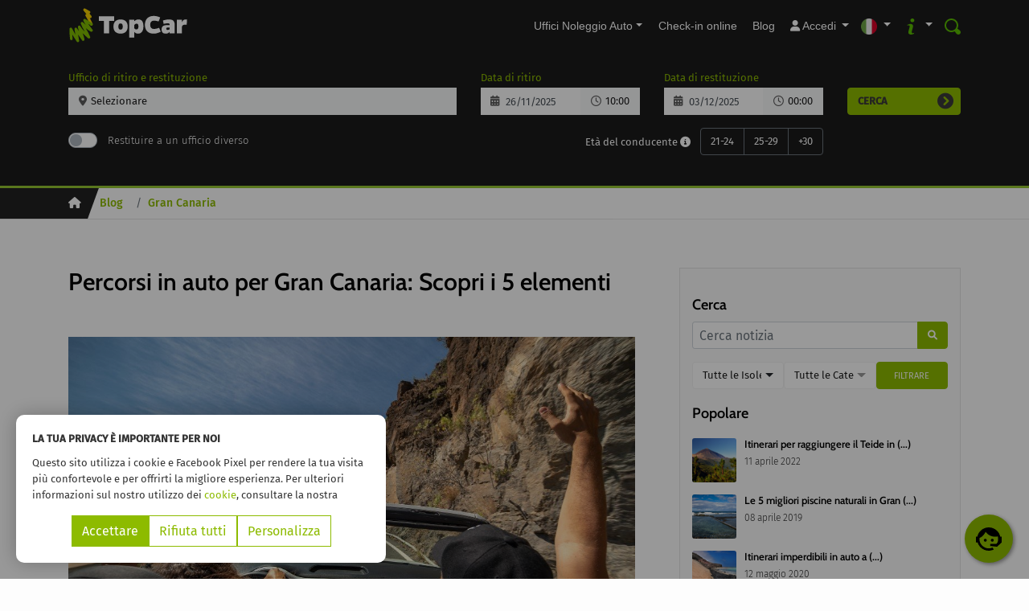

--- FILE ---
content_type: text/html; charset=UTF-8
request_url: https://top-car-hire.com/it/blog/gran-canaria/percorsi-auto-gran-canaria
body_size: 25766
content:
<!doctype html>
<html lang="it">

<head>
    <meta charset="utf-8">
    <meta name="viewport" content="width=device-width, initial-scale=1, shrink-to-fit=no">
    <meta name="format-detection" content="telephone=no">

    <!-- CSRF Token -->
    <meta name="csrf-token" content="vHg6Jkrr6ksP44jMlRxwPqOUtNbmxmOITzpksXf7">

        <title>Percorsi in auto per Gran Canaria | TopCar Blog</title>
    
    <meta http-equiv="X-UA-Compatible" content="IE=edge">
<meta http-equiv="content-language" content="it">
<meta name="description" content="Scopri l&#039;isola di Gran Canaria con il tuo noleggio auto di TopCar. Consulta i nostri percorsi e scopri ogni giorno uno dei 5 elementi della natura." />

<!-- Open Graph -->
<meta property="og:title" content="" />
<meta property="og:url" content="https://top-car-hire.com/it/blog/gran-canaria/percorsi-auto-gran-canaria" />
<meta property="og:image" content="https://top-car-hire.com/uploads/images/o_1cfdcs120g5ubu21hb0cp31m04a.jpg" />
<meta property="og:description" content="Scopri l'isola di Gran Canaria con il tuo noleggio auto di TopCar. Consulta i nostri percorsi e scopri ogni giorno uno dei 5 elementi della natura." />
<meta property="og:site_name" content="TopCar Hire" />
<meta property="og:type" content="website" />

<!-- GEOLOCATION Y COPYRIGHT -->
<meta name="author" content="TopCar Hire" />
<meta name="audience" content="All" />
<meta name="expires" content="Never" />
<meta name="copyright" content="TopCar Hire" />

<!-- canonical and alternates -->
<link rel="canonical" href="https://top-car-hire.com/it/blog/gran-canaria/percorsi-auto-gran-canaria" />
<link rel="alternate" href="https://top-car-hire.com/blog/gran-canaria/ruta-en-coche-por-gran-canaria" hreflang="es" />
<link rel="alternate" href="https://top-car-hire.com/en/blog/gran-canaria/car-route-in-gran-canaria" hreflang="en" />
<link rel="alternate" href="https://top-car-hire.com/de/blog/gran-canaria/autotouren-durch-gran-canaria" hreflang="de" />
<link rel="alternate" href="https://top-car-hire.com/fr/blog/gran-canaria/visiter-gran-canaria-en-voiture" hreflang="fr" />
<link rel="alternate" href="https://top-car-hire.com/it/blog/gran-canaria/percorsi-auto-gran-canaria" hreflang="it" />
<link rel="alternate" href="https://top-car-hire.com/en/blog/gran-canaria/car-route-in-gran-canaria" hreflang="x-default" />


<!-- Twitter -->
<meta name="twitter:card" content="summary_large_image" />
<!-- <meta name="twitter:site" content="@topcarhire" /> -->
<meta name="twitter:url" content="https://top-car-hire.com/it/blog/gran-canaria/percorsi-auto-gran-canaria" />
<meta name="twitter:title" content="Percorsi in auto per Gran Canaria | TopCar Blog" />
<meta name="twitter:description" content="Scopri l&#039;isola di Gran Canaria con il tuo noleggio auto di TopCar. Consulta i nostri percorsi e scopri ogni giorno uno dei 5 elementi della natura." />
<meta name="twitter:image" content="https://top-car-hire.com/uploads/images/o_1cfdcs120g5ubu21hb0cp31m04a.jpg" />
    <!-- preconnect -->
    <link rel="preconnect" href="https://www.facebook.com">
    <link rel="preconnect" href="https://connect.facebook.net">

    <!-- Google Tag Manager -->
    <script>
    (function(w, d, s, l, i) {
        w[l] = w[l] || [];
        w[l].push({
            'gtm.start': new Date().getTime(),
            event: 'gtm.js'
        });
        var f = d.getElementsByTagName(s)[0],
            j = d.createElement(s);
        j.async = true;
        j.src = 'https://sgtm.top-car-hire.com/2xmyncsuhvov.js?' + i;
        f.parentNode.insertBefore(j, f);
    })(
        window,
        document,
        'script',
        'dataLayer',
        'ddnv1di=aWQ9R1RNLUc1VE0%3D&sort=desc'
    );
</script>

    <!-- Icons -->
    <link rel="shortcut icon" href="https://top-car-hire.com/images/icons/favicon.ico" type="image/x-icon" />
    <link rel="apple-touch-icon" href="https://top-car-hire.com/images/icons/apple-touch-icon.png" />
    <link rel="apple-touch-icon" sizes="57x57" href="https://top-car-hire.com/images/icons/apple-touch-icon-57x57.png" />
    <link rel="apple-touch-icon" sizes="72x72" href="https://top-car-hire.com/images/icons/apple-touch-icon-72x72.png" />
    <link rel="apple-touch-icon" sizes="76x76" href="https://top-car-hire.com/images/icons/apple-touch-icon-76x76.png" />
    <link rel="apple-touch-icon" sizes="114x114" href="https://top-car-hire.com/images/icons/apple-touch-icon-114x114.png" />
    <link rel="apple-touch-icon" sizes="120x120" href="https://top-car-hire.com/images/icons/apple-touch-icon-120x120.png" />
    <link rel="apple-touch-icon" sizes="144x144" href="https://top-car-hire.com/images/icons/apple-touch-icon-144x144.png" />
    <link rel="apple-touch-icon" sizes="152x152" href="https://top-car-hire.com/images/icons/apple-touch-icon-152x152.png" />
    <link rel="apple-touch-icon" sizes="180x180" href="https://top-car-hire.com/images/icons/apple-touch-icon-180x180.png" />

    <!-- Plugin Styles -->
    <link rel="stylesheet" async="" href="https://top-car-hire.com/css/bootstrap-material-datetimepicker.min.css">

    <!-- Styles -->
    <link rel="preload" href="https://top-car-hire.com/css/fonts.css" as="style">
    <link rel="stylesheet" href="https://top-car-hire.com/css/fonts.css">
    <link rel="preload" href="https://top-car-hire.com/css/app.css?48V3_36" as="style">
    <link rel="stylesheet" href="https://top-car-hire.com/css/app.css?48V3_36">
    <link rel="preload" href="https://top-car-hire.com/css/plugins.css?48V3_36" as="style">
    <link rel="stylesheet" href="https://top-car-hire.com/css/plugins.css?48V3_36">
    <link rel="preload" href="https://top-car-hire.com/css/all.min.css" as="style">
    <link rel="stylesheet" href="https://top-car-hire.com/css/all.min.css">
    <link rel="preload" href="https://top-car-hire.com/css/main.css?48V3_36" as="style">
    <link rel="stylesheet" href="https://top-car-hire.com/css/main.css?48V3_36">
    <link rel="preload" href="https://top-car-hire.com/css/reservas.css?48V3_36" as="style">
    <link rel="stylesheet" href="https://top-car-hire.com/css/reservas.css?48V3_36">
    <link href="https://top-car-hire.com/css/blog.css" rel="stylesheet">
<link rel="stylesheet" href="https://top-car-hire.com/css/lightgallery.min.css">
<link rel="stylesheet" type="text/css" href="https://top-car-hire.com/css/rrssb.css">

<script type="application/ld+json">
    {
        "@context": "http://schema.org",
        "@type": "BlogPosting",
        "url": "https://top-car-hire.com/it/blog/gran-canaria/percorsi-auto-gran-canaria",
        "headline": "Percorsi in auto per Gran Canaria: Scopri i 5 elementi",
        "articleSection": "Percoso",
        "articleBody": "Hai raggiunto l&rsquo;Aeroporto di Gran Canaria e allo sportello del tuo servizio di noleggio auto di fiducia TopCar,&nbsp;abbiamo tutto pronto per darti le chiavi del veicolo che ti porter&agrave; negli angoli e nelle esperienze pi&ugrave; incredibili dell&#39;isola.

Hai deciso che tipo di esperienze vuoi sperimentare? Sai con chi le condividerai? Quindi, devi solo tracciare il tuo itinerario e decidere dove vuoi iniziare a scoprire l&#39;essenza di Gran Canaria. Vuoi sperimentare un percorso via terra? Forse navigare nei suoi mari? Hai pensato di vedere l&#39;isola dall&#39;alto? Sentire il fuoco della terra vulcanica e il calore del sole sulla tua pelle? Conoscere la sua gente e sperimentare i loro ricchi piatti e la loro cultura?

Itinerari di auto a Gran Canaria

Noi di TopCar abbiamo pensato di poterti aiutare in questa difficile decisione, suggerendo alcune rotte e piani per Gran Canaria con sconti speciali che abbiamo preparato per i nostri clienti con i migliori fornitori di attivit&agrave; nella zona, in modo che con TopCar tu possa sfruttare al meglio il tuo soggiorno in un&#39;isola piena di contrasti e alternative.

Per scoprire questo continente in miniatura ti piacerebbe avere un percorso giornaliero progettato per entrare in contatto con uno dei &quot;5 elementi&quot; della natura ogni giorno e quindi essere in grado di impregnare te stesso con tutta l&#39;energia dell&#39;isola?

Goditi ogni momento a modo tuo e al tuo ritmo con i nostri percorsi in auto attraverso Gran Canaria.



Abbiamo iniziato oggi presentandoti il percorso che ti proponiamo per entrare in contatto con l&#39;elemento terra. Dopotutto, se hai noleggiato un&#39;auto con TopCar, amerai sicuramente la sensazione di libert&agrave; di guidare lungo strade tortuose, a volte deserte e a volte piene di vita, andare nei villaggi pi&ugrave; pittoreschi, scalare le montagne pi&ugrave; alte, visitare le spiagge pi&ugrave; vivaci o godere di attivit&agrave; nella natura degne di un avventuriero.

Non &egrave; che lo shopping sia considerato uno sport avventuroso a Gran Canaria, ma la quantit&agrave; di Centri Commerciali e l&#39;offerta dell&#39;isola pu&ograve; essere considerata un modo accettato per esercitare le gambe, e perch&eacute; non dirlo, una grande idea per viziarci e coccolarci , dopo tutto, siamo in vacanza in paradiso.

Tutto questo e molto altro ti aspetta nel nostro percorso speciale Terra ma puoi anche iniziare a godere dei tuoi sconti speciali nelle attivit&agrave;, solo per il fatto di essere un cliente di TopCar.

Ti sono piaciuti i percorsi in auto attraverso Gran Canaria che ti abbiamo proposto? Condividili!",
        "wordCount": 430,
        "image": {
            "@type": "ImageObject",
            "url": "https://top-car-hire.com/images/o_1cfdcs120g5ubu21hb0cp31m04a.jpg"
        },
        "dateCreated": "2018-06-05 11:56:00",
        "datePublished": "2018-06-05 11:56:00",
        "dateModified": "2025-11-26 11:59:28",
        "inLanguage": "it",
        "isFamilyFriendly": "true",
        "mainEntityOfPage": "true",
        "author": {
            "@type": "Organization",
            "name": "TopCar Hire"
        },
        "publisher": {
            "@type": "Organization",
            "name": "TopCar Hire",
            "brand": "TopCar Hire",
            "url": "https://top-car-hire.com/",
            "logo": {
                "@type": "ImageObject",
                "url": "https://top-car-hire.com/images/logo-blanco.png",
                "width": "400",
                "height": "117"
            }
        }
    }
</script>    <link rel="preload" href="https://top-car-hire.com/css/responsive.css?48V3_36" as="style">
    <link rel="stylesheet" href="https://top-car-hire.com/css/responsive.css?48V3_36">

</head>

<body>
    <!-- Cookies -->
<div id="cookies"  >
     <div class="cookies-box">
        <!-- <div class="cookies-titular">
            <p>sulla privacy</p>
        </div> -->

        <div class="cookies-cuerpo">
            <p class="text-uppercase"><b>La tua privacy è importante per noi</b></p>
            <p>Questo sito utilizza i cookie e Facebook Pixel per rendere la tua visita più confortevole e per offrirti la migliore esperienza. Per ulteriori informazioni sul nostro utilizzo dei <a href="https://top-car-hire.com/it/legale/politica-dei-cookie" target="_blank" style="color:#8dbb00;">cookie</a>, consultare la nostra</p>
        </div>

        <div class="cookies-pie">
            <button type="button" class="btn cookies-boton aceptar_cookies">
                Accettare            </button>
            <button type="button" class="btn cookies-boton rechazar_cookies">
                Rifiuta tutti            </button>
            <button type="button" class="btn cookies-boton" data-toggle="modal" data-target="#modalCookies">
                Personalizza            </button>
        </div>
    </div> 
</div>

<!-- Modal Cookies -->
<div class="modal fade" id="modalCookies" tabindex="-1" aria-labelledby="exampleModalLabel" aria-hidden="true">
    <div class="modal-dialog cookie-modal">
        <div class="modal-content">
            <div class="modal-header">
                <button type="button" class="close" data-dismiss="modal" aria-label="Close">
                    <span aria-hidden="true">&times;</span>
                </button>
            </div>
            <div class="modal-body">
                <p class="modal-title">Gestisci le tue impostazioni sulla privacy</p>
                <div class="separa-10"></div>

                <ul class="nav nav-pills nav-justified">
                    <li class="nav-item">
                        <a class="nav-link active" href="#ajustes" data-toggle="tab">Impostazioni</a>
                    </li>

                    <li class="nav-item">
                        <a class="nav-link" target="_blank" href="https://top-car-hire.com/it/legale/politica-dei-cookie">Politica</a>
                    </li>
                </ul>

                <div class="tab-content">
                    <div id="ajustes" class="tab-pane active">
                         <div>
    <p>Vorremmo il tuo permesso per utilizzare i tuoi dati per i seguenti scopi:</p>
</div>
<div>
    <div class="accordion" id="accordionExample">
        <div>
            <div class="accordion-card" id="headingOne">

                <button class="btn btn-transparent btn-block text-left" type="button" data-toggle="collapse" data-target="#collapseOne" aria-expanded="true" aria-controls="collapseOne">
                    Funzionali                    <span class="float-right">
                        <i class="fas fa-caret-up"></i>
                    </span>
                </button>
                <p>Sono fondamentali per il funzionamento di base del sito web. Sono sempre attivi.</p>

            </div>

            <div id="collapseOne" class="collapse show" aria-labelledby="headingOne" data-parent="#accordionExample">

                <p>Ci consentono di ricordare le preferenze di navigazione all'interno di una singola sessione o, se richiesto, da una sessione all'altra. Agevolano anche il funzionamento del carrello degli acquisti e il processo di acquisto in generale. Inoltre, forniscono assistenza in materia di sicurezza e conformità alle norme.</p>

                <div class="custom-control custom-checkbox">
                    <input type="checkbox" class="custom-control-input" id="funcionesCookies" name="funcionesCookies" value="1" checked required disabled>
                    <label class="custom-control-label" style="padding: 5px 0;" for="funcionesCookies"> Accettare i cookie funzionali</label>
                </div>

            </div>
        </div>
        <div>
            <div class="accordion-card" id="headingTwo">

                <button class="btn btn-transparent btn-block text-left collapsed" type="button" data-toggle="collapse" data-target="#collapseTwo" aria-expanded="false" aria-controls="collapseTwo">
                    Rendimento                    <span class="float-right">
                        <i class="fas fa-caret-down"></i>
                    </span>
                </button>
                <p>Sono i cookie che ci consentono di migliorare la funzionalità del sito web grazie alla possibilità di controllarne l'uso.</p>
            </div>
            <div id="collapseTwo" class="collapse show" aria-labelledby="headingTwo" data-parent="#accordionExample">
                <p>In alcuni casi migliorano la velocità con la quale vengono elaborate le richieste poiché consentono di ricordare le preferenze selezionate sul sito web. Abilita i cookie se desideri che le nostre raccomandazioni siano quelle ideali e che il sito web non rallenti.</p>

                <div class="custom-control custom-checkbox">
                    <input type="checkbox" class="custom-control-input" value="1" id="rendimientoCookies" name="rendimientoCookies">
                    <label class="custom-control-label" style="padding: 5px 0;" for="rendimientoCookies"> Accettare i cookies di rendimento</label>
                </div>
            </div>
        </div>
        <div>
            <div class="accordion-card" id="headingThree">

                <button class="btn btn-transparent btn-block text-left collapsed" type="button" data-toggle="collapse" data-target="#collapseThree" aria-expanded="false" aria-controls="collapseThree">
                    Social network e pubblicità                    <span class="float-right">
                        <i class="fas fa-caret-down"></i>
                    </span>
                </button>
                <p>Questi cookie consentono di collegarti ai social network per condividere il contenuto del nostro sito web e di raccogliere le informazioni che ci permettono di adattare meglio la nostra pubblicità ai tuoi interessi, sia sul nostro sito web che su altri siti esterni.</p>

            </div>
            <div id="collapseThree" class="collapse show" aria-labelledby="headingThree" data-parent="#accordionExample">
                <p>In alcuni casi questi cookie prevedono l'elaborazione dei tuoi dati personali. Abilita i cookie se desideri fare il login in modo corretto sui social network per condividere il contenuto e vedere la pubblicità in linea con i tuoi interessi.</p>

                <div class="custom-control custom-checkbox">
                    <input type="checkbox" class="custom-control-input" value="1" id="marketingCookies" name="marketingCookies">
                    <label class="custom-control-label" style="padding: 5px 0;" for="marketingCookies"> Accettare i cookies di marketing</label>
                </div>
            </div>
        </div>
    </div>

</div> 
                    </div>
                </div>

            </div>
            <div class="modal-footer">
                <button type="button" class="btn btn-secondary" data-dismiss="modal">Chiudi</button>
                <button type="button" class="btn btn-guardar" onclick="aplicarConfigCookies()">Applicare</button>
            </div>
        </div>
    </div>
</div>

    <!-- Google Tag Manager (noscript) -->
    <noscript>
    <iframe src="https://sgtm.top-car-hire.com/ns.html?id=GTM-G5TM" height="0" width="0"
        style="display:none;visibility:hidden">
    </iframe>
</noscript>

    <div id="app">

                    <script>
                console.log("2025-11-26 11:59:28 (Now)");
                console.log("");
                console.log("");
            </script>
        
        <!-- Modal -->
<div class="modal fade" id="searhModal" tabindex="-1" aria-labelledby="searchModalLabel" aria-hidden="true">
    <div class="modal-dialog">
        <div class="modal-content">
            <div class="input-group mb-3">
                <input type="text" class="form-control" aria-label="Cercare nella web" aria-describedby="basic-addon2" name="search" placeholder="Cercare nella web" value="" autocomplete="off">
                <div class="input-group-append">
                    <button class="btn btn-success research" type="button">cercare</button>
                </div>
            </div>
            <div class="separa-10"></div>
            <div class="resultados">
                <ul>

                </ul>
            </div>
        </div>
    </div>
</div>
                <header>
    <div class="header-main w-100">
        <nav id="menu" class="navbar navbar-expand-md navbar-dark bg-dark">
            <div class="container position-relative">
                <a class="navbar-brand forma" href="https://top-car-hire.com/it">
                    <img src="https://top-car-hire.com/images/logo-zigverde.svg" alt="TopCar" height="60" width="200">
                </a>
                <!-- menu secundario mobile-->
                <div id="divLang">
                    <button class="dropdown-toggle d-block d-lg-none" id="navbarLang" role="button" data-toggle="dropdown" aria-haspopup="true" aria-expanded="false">
                        <img class="renderFlag" src="https://top-car-hire.com/images/banderas/it.png" alt="idioma" height="20" width="20">
                    </button>
                    <div class="dropdown-menu dropdown-menu-right dropdown-lang" aria-labelledby="navbarLang">
                                                    <a class="dropdown-item" href="https://top-car-hire.com/blog/gran-canaria/ruta-en-coche-por-gran-canaria">
                                <picture>
                                    <source srcset="https://top-car-hire.com/uploads/webp/es.webp" type="image/webp">
                                    <source srcset="https://top-car-hire.com/images/banderas/es.png" type="image/png">
                                    <img class="flag" src="https://top-car-hire.com/images/banderas/es.png" alt="Español" height="25" width="25">
                                </picture> Español
                            </a>
                                                    <a class="dropdown-item" href="https://top-car-hire.com/en/blog/gran-canaria/car-route-in-gran-canaria">
                                <picture>
                                    <source srcset="https://top-car-hire.com/uploads/webp/en.webp" type="image/webp">
                                    <source srcset="https://top-car-hire.com/images/banderas/en.png" type="image/png">
                                    <img class="flag" src="https://top-car-hire.com/images/banderas/en.png" alt="English" height="25" width="25">
                                </picture> English
                            </a>
                                                    <a class="dropdown-item" href="https://top-car-hire.com/de/blog/gran-canaria/autotouren-durch-gran-canaria">
                                <picture>
                                    <source srcset="https://top-car-hire.com/uploads/webp/de.webp" type="image/webp">
                                    <source srcset="https://top-car-hire.com/images/banderas/de.png" type="image/png">
                                    <img class="flag" src="https://top-car-hire.com/images/banderas/de.png" alt="Deutsche" height="30" width="30">
                                </picture> Deutsch
                            </a>
                                                    <a class="dropdown-item" href="https://top-car-hire.com/fr/blog/gran-canaria/visiter-gran-canaria-en-voiture">
                                <picture>
                                    <source srcset="https://top-car-hire.com/uploads/webp/fr.webp" type="image/webp">
                                    <source srcset="https://top-car-hire.com/images/banderas/fr.png" type="image/png">
                                    <img class="flag" src="https://top-car-hire.com/images/banderas/fr.png" alt="Français" height="30" width="30">
                                </picture> Français
                            </a>
                                            </div>
                </div>
                <div id="divInfo">
                    <button class="dropdown-toggle d-block d-lg-none" id="navbarInfo" role="button" data-toggle="dropdown" aria-haspopup="true" aria-expanded="false">
                        <img class="renderFlag" src="https://top-car-hire.com/images/infob.svg" alt="info" height="20" width="20">
                    </button>
                    <div class="dropdown-menu dropdown-menu-right dropdown-lang" aria-labelledby="navbarInfo">
                        <a class="dropdown-item" href="tel:(+34) 828 913 118"><i class="fas fa-phone-alt"></i><span>(+34) 828 913 118</span></a>

                                                    <a class="dropdown-item" href="#" onclick="launchAgentforceChat()">
                                <i class="fas fa-message"></i>
                                <span>Live Chat</span>
                            </a>
                        
                                                    <a class="dropdown-item" href="https://top-car-hire.com/it/contatto"><i class="fas fa-info-circle"></i><span>Contatti</span></a>
                                                                            <a class="dropdown-item" href="https://top-car-hire.com/it/societa/chi-siamo"><i class="fa-solid fa-briefcase"></i><span>Su di noi</span></a>
                                                    <a class="dropdown-item" href="https://top-car-hire.com/it/legale/domande-frequenti"><i class="fas fa-question-circle"></i><span>Domande Frequenti</span></a>
                                                    <a class="dropdown-item" href="https://top-car-hire.com/it/legale/condizioni"><i class="fas fa-file-lines"></i><span>Condizioni di noleggio</span></a>
                                                    <a class="dropdown-item" href="https://top-car-hire.com/it/cancel-booking"><i class="fa fa-calendar-times"></i><span>Annulla prenotazione</span></a>
                                            </div>
                </div>

                <button class="navbar-toggler" type="button" data-toggle="collapse" data-target="#navbarMenu" aria-controls="navbarMenu" aria-expanded="false" aria-label="Toggle navigation">
                    <span class="navbar-toggler-icon"></span>
                </button>
                <!-- menu principal -->
                <div class="collapse navbar-collapse" id="navbarMenu">
                    <ul class="navbar-nav ml-auto">

                        <li id="rentCar" class="nav-item dropdown">
                            <a class="nav-link dropdown-toggle" href="#" data-toggle="dropdown">Uffici Noleggio Auto</a>
                            <ul class="dropdown-menu office-list">
                                                                    <li>
                                        <a class="dropdown-item" href="https://top-car-hire.com/it/noleggio-auto/gran-canaria">Gran Canaria</a>
                                        <ul class="submenu">
                                                                                                    <li><a class="dropdown-item" href="https://top-car-hire.com/it/noleggio-auto/gran-canaria/aeroporto">Aeroporto</a></li>
                                                                                                            <li><a class="dropdown-item" href="https://top-car-hire.com/it/noleggio-auto/gran-canaria/maspalomas">Maspalomas (Playa del Inglés)</a></li>
                                                                                            </ul>

                                    </li>
                                                                    <li>
                                        <a class="dropdown-item" href="https://top-car-hire.com/it/noleggio-auto/tenerife">Tenerife</a>
                                        <ul class="submenu">
                                                                                                    <li><a class="dropdown-item" href="https://top-car-hire.com/it/noleggio-auto/tenerife/aeroporto-sud">Aeroporto Reina Sofía</a></li>
                                                                                                            <li><a class="dropdown-item" href="https://top-car-hire.com/it/noleggio-auto/tenerife/aeroporto-nord">Aeroporto Los Rodeos</a></li>
                                                                                                            <li><a class="dropdown-item" href="https://top-car-hire.com/it/noleggio-auto/tenerife/costa-adeje">Costa Adeje</a></li>
                                                                                            </ul>

                                    </li>
                                                                    <li>
                                        <a class="dropdown-item" href="https://top-car-hire.com/it/noleggio-auto/fuerteventura">Fuerteventura</a>
                                        <ul class="submenu">
                                                                                                    <li><a class="dropdown-item" href="https://top-car-hire.com/it/noleggio-auto/fuerteventura/aeroporto">Aeroporto</a></li>
                                                                                                            <li><a class="dropdown-item" href="https://top-car-hire.com/it/noleggio-auto/fuerteventura/puerto-del-rosario-porto">Molo Puerto del Rosario</a></li>
                                                                                            </ul>

                                    </li>
                                                                    <li>
                                        <a class="dropdown-item" href="https://top-car-hire.com/it/noleggio-auto/lanzarote">Lanzarote</a>
                                        <ul class="submenu">
                                                                                                    <li><a class="dropdown-item" href="https://top-car-hire.com/it/noleggio-auto/lanzarote/aeroporto">Aeroporto</a></li>
                                                                                                            <li><a class="dropdown-item" href="https://top-car-hire.com/it/noleggio-auto/lanzarote/porto-crociere-arrecife">Molo Porto di Arrecife</a></li>
                                                                                            </ul>

                                    </li>
                                                                    <li>
                                        <a class="dropdown-item" href="https://top-car-hire.com/it/noleggio-auto/la-palma">La Palma</a>
                                        <ul class="submenu">
                                                                                                    <li><a class="dropdown-item" href="https://top-car-hire.com/it/noleggio-auto/la-palma/aeroporto">Aeroporto</a></li>
                                                                                                            <li><a class="dropdown-item" href="https://top-car-hire.com/it/noleggio-auto/la-palma/porto">Molo Porto di Santa Cruz de la Palma</a></li>
                                                                                            </ul>

                                    </li>
                                                                <li>
                                    <a class="dropdown-item" href="https://top-car-hire.com/it/noleggio-auto">Isole Canarie</a>
                                </li>
                            </ul>
                        </li>
                        <li class="nav-item">
                            <a class="nav-link" href="https://top-car-hire.com/checkin-online/it">Check-in online</a>
                        </li>
                        <li class="nav-item">
                            <a class="nav-link" href="https://top-car-hire.com/it/blog">Blog</a>
                        </li>

                                                <li class="nav-item dropdown">
                            <a class="dropdown-toggle nav-link" type="button" id="dropdownMenuButton" data-toggle="dropdown" aria-haspopup="true" aria-expanded="false">
                                <i class="fas fa-user"></i> Accedi
                            </a>
                            <div class="dropdown-menu dropdown-menu-right" aria-labelledby="dropdownMenuButton">
                                <div class="drop-login">
                                    <form id="form_login" action="/post-login" method="post">
                                        <input type="hidden" name="_token" value="vHg6Jkrr6ksP44jMlRxwPqOUtNbmxmOITzpksXf7">                                        <input type="hidden" name="lang" value="it">
                                        <div class="form-group input-group">
                                            <div class="input-group-prepend">
                                                <span class="input-group-text" id="basic-addon1"><i class="fas fa-at"></i></span>
                                            </div>
                                            <input id="email" type="email" class="form-control " name="email" value="" required autocomplete="email" autofocus placeholder="Email">
                                                                                    </div>
                                        <div class="form-group input-group">
                                            <div class="input-group-prepend">
                                                <span class="input-group-text" id="basic-addon1"><i class="fas fa-key"></i></span>
                                            </div>
                                            <input id="password" type="password" class="form-control " name="password" required autocomplete="current-password" placeholder="Password">
                                                                                    </div>
                                        <div class="form-group text-center">
                                            <a class="btn-reset" href="https://top-car-hire.com/it/password/reset">Reimposta password</a>
                                        </div>
                                        <div class="form-group text-center">
                                            <button type="submit" class="btn btn-corporativo btn-block">
                                                Login
                                            </button>
                                        </div>
                                    </form>
                                </div>
                            </div>
                        </li>
                                            </ul>
                </div>

                <!-- menu secundario desktop-->
                <div id="top-bar">
                    <div class="pull-right xs-pull-left">
                        <ul class="top-bar-info">
                            <li class="nav-item">
                                <a data-toggle="modal" data-target="#searhModal">
                                    <img class="renderFlag" src="https://top-car-hire.com/images/loupe.svg" alt="search" height="20" width="20">
                                </a>
                            </li>
                            <li class="nav-item dropdown">
                                <a class="dropdown-toggle" role="button" id="dropdownMenuLink2" data-toggle="dropdown" aria-haspopup="true" aria-expanded="false">
                                    <img class="renderFlag" src="https://top-car-hire.com/images/i-info.svg" alt="info" height="20" width="20">
                                </a>
                                <div class="dropdown-menu dropdown-menu-right" aria-labelledby="dropdownMenuLink2" id="itemsMenuLink2">
                                    <a class="dropdown-item" href="tel:(+34) 828 913 118"><i class="fas fa-phone-alt"></i><span>(+34) 828 913 118</span></a>

                                                                            <a class="dropdown-item" href="#" onclick="launchAgentforceChat()">
                                            <i class="fas fa-message"></i>
                                            <span>Live Chat</span>
                                        </a>
                                    
                                                                            <a class="dropdown-item" href="https://top-car-hire.com/it/contatto"><i class="fas fa-info-circle"></i><span>Contatti</span></a>
                                                                                                                <a class="dropdown-item" href="https://top-car-hire.com/it/societa/chi-siamo"><i class="fa-solid fa-briefcase"></i><span>Su di noi</span></a>
                                                                            <a class="dropdown-item" href="https://top-car-hire.com/it/legale/domande-frequenti"><i class="fas fa-question-circle"></i><span>Domande Frequenti</span></a>
                                                                            <a class="dropdown-item" href="https://top-car-hire.com/it/legale/condizioni"><i class="fas fa-file-lines"></i><span>Condizioni di noleggio</span></a>
                                                                            <a class="dropdown-item" href="https://top-car-hire.com/it/cancel-booking"><i class="fa fa-calendar-times"></i><span>Annulla prenotazione</span></a>
                                                                    </div>
                            </li>

                            <li class="nav-item dropdown upper">
                                <a class="dropdown-toggle" id="navbarDropdown" role="button" data-toggle="dropdown" aria-haspopup="true" aria-expanded="false">
                                    <picture>
                                        <source srcset="https://top-car-hire.com/uploads/webp/it.webp" type="image/webp">
                                        <source srcset="https://top-car-hire.com/images/banderas/it.png" type="image/png">
                                        <img class="renderFlag" src="https://top-car-hire.com/images/banderas/it.png" alt="idioma" height="20" width="20">
                                    </picture>
                                </a>
                                <div class="dropdown-menu dropdown-menu-right dropdown-lang" aria-labelledby="navbarLang">
                                                                            <a class="dropdown-item" href="https://top-car-hire.com/blog/gran-canaria/ruta-en-coche-por-gran-canaria">
                                            <picture>
                                                <source srcset="https://top-car-hire.com/uploads/webp/es.webp" type="image/webp">
                                                <source srcset="https://top-car-hire.com/images/banderas/es.png" type="image/png">
                                                <img class="flag" src="https://top-car-hire.com/images/banderas/es.png" alt="Español" height="25" width="25">
                                            </picture> Español
                                        </a>
                                                                            <a class="dropdown-item" href="https://top-car-hire.com/en/blog/gran-canaria/car-route-in-gran-canaria">
                                            <picture>
                                                <source srcset="https://top-car-hire.com/uploads/webp/en.webp" type="image/webp">
                                                <source srcset="https://top-car-hire.com/images/banderas/en.png" type="image/png">
                                                <img class="flag" src="https://top-car-hire.com/images/banderas/en.png" alt="English" height="25" width="25">
                                            </picture> English
                                        </a>
                                                                            <a class="dropdown-item" href="https://top-car-hire.com/de/blog/gran-canaria/autotouren-durch-gran-canaria">
                                            <picture>
                                                <source srcset="https://top-car-hire.com/uploads/webp/de.webp" type="image/webp">
                                                <source srcset="https://top-car-hire.com/images/banderas/de.png" type="image/png">
                                                <img class="flag" src="https://top-car-hire.com/images/banderas/de.png" alt="Deutsche" height="30" width="30">
                                            </picture> Deutsch
                                        </a>
                                                                            <a class="dropdown-item" href="https://top-car-hire.com/fr/blog/gran-canaria/visiter-gran-canaria-en-voiture">
                                            <picture>
                                                <source srcset="https://top-car-hire.com/uploads/webp/fr.webp" type="image/webp">
                                                <source srcset="https://top-car-hire.com/images/banderas/fr.png" type="image/png">
                                                <img class="flag" src="https://top-car-hire.com/images/banderas/fr.png" alt="Français" height="30" width="30">
                                            </picture> Français
                                        </a>
                                                                    </div>
                            </li>
                        </ul>
                    </div>
                </div>
            </div>
        </nav>
    </div>
</header>        
        <main>
            <section class="banner banner-possition">

                
                
                                <div class="ancla-form"></div>
                
                                    <div class="buscadorPrincipal buscadorPagSecundarias buscadorPagSecundariasBanner buscadorDesplegable hidden-sm">
    <div class="container">
        <div class="buscador-marco">
            <form action="https://top-car-hire.com/it/prenotazione/1" method="post" onsubmit="boton_reserva(event,this);" autocomplete="off">
                <input type="hidden" name="_token" value="vHg6Jkrr6ksP44jMlRxwPqOUtNbmxmOITzpksXf7">                <div class="row">
                    <!-- oficinas -->
                    <div class="col col-45">
                        <div class="form-dual">
                            <div class="form-group office-group">
                                <label for="pick_up_office">
                                    Ufficio di ritiro e restituzione
                                </label>
                                <select name="pick_up_office" class="selectpicker oficinas" data-width="100%" data-dropup-auto="false">
                                    <option value="">Selezionare</option>
                                                                        <option data-tokens="Gran Canaria Aeroporto" value="1" data-isla="1" data-horarios="[{&quot;dias&quot;:[&quot;1&quot;,&quot;2&quot;,&quot;3&quot;,&quot;4&quot;,&quot;5&quot;,&quot;6&quot;,&quot;0&quot;],&quot;horas&quot;:[&quot;00:00&quot;,&quot;00:30&quot;,&quot;01:00&quot;,&quot;07:00&quot;,&quot;07:30&quot;,&quot;08:00&quot;,&quot;08:30&quot;,&quot;09:00&quot;,&quot;09:30&quot;,&quot;10:00&quot;,&quot;10:30&quot;,&quot;11:00&quot;,&quot;11:30&quot;,&quot;12:00&quot;,&quot;12:30&quot;,&quot;13:00&quot;,&quot;13:30&quot;,&quot;14:00&quot;,&quot;14:30&quot;,&quot;15:00&quot;,&quot;15:30&quot;,&quot;16:00&quot;,&quot;16:30&quot;,&quot;17:00&quot;,&quot;17:30&quot;,&quot;18:00&quot;,&quot;18:30&quot;,&quot;19:00&quot;,&quot;19:30&quot;,&quot;20:00&quot;,&quot;20:30&quot;,&quot;21:00&quot;,&quot;21:30&quot;,&quot;22:00&quot;,&quot;22:30&quot;,&quot;23:00&quot;,&quot;23:30&quot;]}]">Gran Canaria Aeroporto
                                    </option>
                                                                        <option data-tokens="Gran Canaria Sud (Playa del Inglés, vicino a Maspalomas )" value="2" data-isla="1" data-horarios="[{&quot;dias&quot;:[&quot;1&quot;,&quot;2&quot;,&quot;3&quot;,&quot;4&quot;,&quot;5&quot;,&quot;6&quot;,&quot;0&quot;],&quot;horas&quot;:[&quot;08:00&quot;,&quot;08:30&quot;,&quot;09:00&quot;,&quot;09:30&quot;,&quot;10:00&quot;,&quot;10:30&quot;,&quot;11:00&quot;,&quot;11:30&quot;,&quot;12:00&quot;,&quot;12:30&quot;,&quot;13:00&quot;,&quot;13:30&quot;,&quot;14:00&quot;,&quot;14:30&quot;,&quot;15:00&quot;,&quot;15:30&quot;,&quot;16:00&quot;,&quot;16:30&quot;,&quot;17:00&quot;,&quot;17:30&quot;,&quot;18:00&quot;,&quot;18:30&quot;]}]">Gran Canaria Sud (Playa del Inglés, vicino a Maspalomas )
                                    </option>
                                                                        <option data-tokens="Fuerteventura Aeroporto" value="10" data-isla="2" data-horarios="[{&quot;dias&quot;:[&quot;1&quot;,&quot;2&quot;,&quot;3&quot;,&quot;4&quot;,&quot;5&quot;,&quot;6&quot;,&quot;0&quot;],&quot;horas&quot;:[&quot;07:00&quot;,&quot;07:30&quot;,&quot;08:00&quot;,&quot;08:30&quot;,&quot;09:00&quot;,&quot;09:30&quot;,&quot;10:00&quot;,&quot;10:30&quot;,&quot;11:00&quot;,&quot;11:30&quot;,&quot;12:00&quot;,&quot;12:30&quot;,&quot;13:00&quot;,&quot;13:30&quot;,&quot;14:00&quot;,&quot;14:30&quot;,&quot;15:00&quot;,&quot;15:30&quot;,&quot;16:00&quot;,&quot;16:30&quot;,&quot;17:00&quot;,&quot;17:30&quot;,&quot;18:00&quot;,&quot;18:30&quot;,&quot;19:00&quot;,&quot;19:30&quot;,&quot;20:00&quot;,&quot;20:30&quot;,&quot;21:00&quot;,&quot;21:30&quot;,&quot;22:00&quot;,&quot;22:30&quot;,&quot;23:00&quot;]}]">Fuerteventura Aeroporto
                                    </option>
                                                                        <option data-tokens="Fuerteventura Porto delle navi da crociera (Puerto del Rosario)" value="11" data-isla="2" data-horarios="[{&quot;dias&quot;:[&quot;1&quot;,&quot;2&quot;,&quot;3&quot;,&quot;4&quot;,&quot;5&quot;,&quot;6&quot;,&quot;0&quot;],&quot;horas&quot;:[&quot;08:00&quot;,&quot;08:30&quot;,&quot;09:00&quot;,&quot;09:30&quot;,&quot;10:00&quot;,&quot;10:30&quot;,&quot;11:00&quot;,&quot;11:30&quot;,&quot;12:00&quot;]}]">Fuerteventura Porto delle navi da crociera (Puerto del Rosario)
                                    </option>
                                                                        <option data-tokens="Tenerife Sud - Aeroporto Reina Sofia" value="50" data-isla="4" data-horarios="[{&quot;dias&quot;:[&quot;1&quot;,&quot;2&quot;,&quot;3&quot;,&quot;4&quot;,&quot;5&quot;,&quot;6&quot;,&quot;0&quot;],&quot;horas&quot;:[&quot;00:00&quot;,&quot;00:30&quot;,&quot;01:00&quot;,&quot;07:00&quot;,&quot;07:30&quot;,&quot;08:00&quot;,&quot;08:30&quot;,&quot;09:00&quot;,&quot;09:30&quot;,&quot;10:00&quot;,&quot;10:30&quot;,&quot;11:00&quot;,&quot;11:30&quot;,&quot;12:00&quot;,&quot;12:30&quot;,&quot;13:00&quot;,&quot;13:30&quot;,&quot;14:00&quot;,&quot;14:30&quot;,&quot;15:00&quot;,&quot;15:30&quot;,&quot;16:00&quot;,&quot;16:30&quot;,&quot;17:00&quot;,&quot;17:30&quot;,&quot;18:00&quot;,&quot;18:30&quot;,&quot;19:00&quot;,&quot;19:30&quot;,&quot;20:00&quot;,&quot;20:30&quot;,&quot;21:00&quot;,&quot;21:30&quot;,&quot;22:00&quot;,&quot;22:30&quot;,&quot;23:00&quot;,&quot;23:30&quot;]}]">Tenerife Sud - Aeroporto Reina Sofia
                                    </option>
                                                                        <option data-tokens="Tenerife Nord - Aeroporto Los Rodeos" value="51" data-isla="4" data-horarios="[{&quot;dias&quot;:[&quot;1&quot;,&quot;2&quot;,&quot;3&quot;,&quot;4&quot;,&quot;5&quot;,&quot;6&quot;,&quot;0&quot;],&quot;horas&quot;:[&quot;07:00&quot;,&quot;07:30&quot;,&quot;08:00&quot;,&quot;08:30&quot;,&quot;09:00&quot;,&quot;09:30&quot;,&quot;10:00&quot;,&quot;10:30&quot;,&quot;11:00&quot;,&quot;11:30&quot;,&quot;12:00&quot;,&quot;12:30&quot;,&quot;13:00&quot;,&quot;13:30&quot;,&quot;14:00&quot;,&quot;14:30&quot;,&quot;15:00&quot;,&quot;15:30&quot;,&quot;16:00&quot;,&quot;16:30&quot;,&quot;17:00&quot;,&quot;17:30&quot;,&quot;18:00&quot;,&quot;18:30&quot;,&quot;19:00&quot;,&quot;19:30&quot;,&quot;20:00&quot;,&quot;20:30&quot;,&quot;21:00&quot;,&quot;21:30&quot;,&quot;22:00&quot;,&quot;22:30&quot;,&quot;23:00&quot;,&quot;23:30&quot;]}]">Tenerife Nord - Aeroporto Los Rodeos
                                    </option>
                                                                        <option data-tokens="Tenerife Sud - Costa Adeje" value="52" data-isla="4" data-horarios="[{&quot;dias&quot;:[&quot;1&quot;,&quot;2&quot;,&quot;3&quot;,&quot;4&quot;,&quot;5&quot;],&quot;horas&quot;:[&quot;09:00&quot;,&quot;09:30&quot;,&quot;10:00&quot;,&quot;10:30&quot;,&quot;11:00&quot;,&quot;11:30&quot;,&quot;12:00&quot;,&quot;12:30&quot;,&quot;13:00&quot;,&quot;13:30&quot;,&quot;14:00&quot;,&quot;14:30&quot;,&quot;15:00&quot;,&quot;15:30&quot;,&quot;16:00&quot;]},{&quot;dias&quot;:[&quot;6&quot;],&quot;horas&quot;:[&quot;09:00&quot;,&quot;09:30&quot;,&quot;10:00&quot;,&quot;10:30&quot;,&quot;11:00&quot;,&quot;11:30&quot;,&quot;12:00&quot;,&quot;12:30&quot;,&quot;13:00&quot;,&quot;13:30&quot;,&quot;14:00&quot;]}]">Tenerife Sud - Costa Adeje
                                    </option>
                                                                        <option data-tokens="Lanzarote Aeroporto" value="60" data-isla="3" data-horarios="[{&quot;dias&quot;:[&quot;1&quot;,&quot;2&quot;,&quot;3&quot;,&quot;4&quot;,&quot;5&quot;,&quot;6&quot;,&quot;0&quot;],&quot;horas&quot;:[&quot;00:00&quot;,&quot;00:30&quot;,&quot;01:00&quot;,&quot;07:00&quot;,&quot;07:30&quot;,&quot;08:00&quot;,&quot;08:30&quot;,&quot;09:00&quot;,&quot;09:30&quot;,&quot;10:00&quot;,&quot;10:30&quot;,&quot;11:00&quot;,&quot;11:30&quot;,&quot;12:00&quot;,&quot;12:30&quot;,&quot;13:00&quot;,&quot;13:30&quot;,&quot;14:00&quot;,&quot;14:30&quot;,&quot;15:00&quot;,&quot;15:30&quot;,&quot;16:00&quot;,&quot;16:30&quot;,&quot;17:00&quot;,&quot;17:30&quot;,&quot;18:00&quot;,&quot;18:30&quot;,&quot;19:00&quot;,&quot;19:30&quot;,&quot;20:00&quot;,&quot;20:30&quot;,&quot;21:00&quot;,&quot;21:30&quot;,&quot;22:00&quot;,&quot;22:30&quot;,&quot;23:00&quot;,&quot;23:30&quot;]}]">Lanzarote Aeroporto
                                    </option>
                                                                        <option data-tokens="Lanzarote Porto delle navi da crociera (Arrecife)" value="61" data-isla="3" data-horarios="[{&quot;dias&quot;:[&quot;1&quot;,&quot;2&quot;,&quot;3&quot;,&quot;4&quot;,&quot;5&quot;,&quot;6&quot;,&quot;0&quot;],&quot;horas&quot;:[&quot;08:00&quot;,&quot;08:30&quot;,&quot;09:00&quot;,&quot;09:30&quot;,&quot;10:00&quot;,&quot;10:30&quot;,&quot;11:00&quot;,&quot;11:30&quot;,&quot;12:00&quot;]}]">Lanzarote Porto delle navi da crociera (Arrecife)
                                    </option>
                                                                        <option data-tokens="La Palma Aeroporto" value="70" data-isla="5" data-horarios="[{&quot;dias&quot;:[&quot;1&quot;,&quot;2&quot;,&quot;3&quot;,&quot;4&quot;,&quot;5&quot;,&quot;6&quot;,&quot;0&quot;],&quot;horas&quot;:[&quot;07:00&quot;,&quot;07:30&quot;,&quot;08:00&quot;,&quot;08:30&quot;,&quot;09:00&quot;,&quot;09:30&quot;,&quot;10:00&quot;,&quot;10:30&quot;,&quot;11:00&quot;,&quot;11:30&quot;,&quot;12:00&quot;,&quot;12:30&quot;,&quot;13:00&quot;,&quot;13:30&quot;,&quot;14:00&quot;,&quot;14:30&quot;,&quot;15:00&quot;,&quot;15:30&quot;,&quot;16:00&quot;,&quot;16:30&quot;,&quot;17:00&quot;,&quot;17:30&quot;,&quot;18:00&quot;,&quot;18:30&quot;,&quot;19:00&quot;,&quot;19:30&quot;,&quot;20:00&quot;,&quot;20:30&quot;,&quot;21:00&quot;,&quot;21:30&quot;,&quot;22:00&quot;,&quot;22:30&quot;,&quot;23:00&quot;,&quot;23:30&quot;]}]">La Palma Aeroporto
                                    </option>
                                                                        <option data-tokens="La Palma Molo" value="71" data-isla="5" data-horarios="[{&quot;dias&quot;:[&quot;1&quot;,&quot;2&quot;,&quot;3&quot;,&quot;4&quot;,&quot;5&quot;,&quot;6&quot;,&quot;0&quot;],&quot;horas&quot;:[&quot;08:00&quot;,&quot;08:30&quot;,&quot;09:00&quot;,&quot;09:30&quot;,&quot;10:00&quot;,&quot;10:30&quot;,&quot;11:00&quot;,&quot;11:30&quot;,&quot;12:00&quot;,&quot;12:30&quot;,&quot;13:00&quot;,&quot;13:30&quot;,&quot;14:00&quot;,&quot;14:30&quot;,&quot;15:00&quot;,&quot;15:30&quot;,&quot;16:00&quot;,&quot;16:30&quot;,&quot;17:00&quot;,&quot;17:30&quot;,&quot;18:00&quot;,&quot;18:30&quot;,&quot;19:00&quot;,&quot;19:30&quot;,&quot;20:00&quot;]}]">La Palma Molo
                                    </option>
                                                                    </select>
                            </div>
                        </div>
                        <div class="form-singular row" hidden>
                            <div class="col-12">
                                <div class="form-group office-group">
                                    <label for="pick_up_office">
                                        Ufficio di ritiro
                                    </label>
                                    <select name="pick_up_office" class="selectpicker oficinas" data-width="100%" data-dropup-auto="false">
                                        <option value="">Selezionare</option>
                                                                                <option data-tokens="Gran Canaria Aeroporto" value="1" data-isla="1" data-horarios="[{&quot;dias&quot;:[&quot;1&quot;,&quot;2&quot;,&quot;3&quot;,&quot;4&quot;,&quot;5&quot;,&quot;6&quot;,&quot;0&quot;],&quot;horas&quot;:[&quot;00:00&quot;,&quot;00:30&quot;,&quot;01:00&quot;,&quot;07:00&quot;,&quot;07:30&quot;,&quot;08:00&quot;,&quot;08:30&quot;,&quot;09:00&quot;,&quot;09:30&quot;,&quot;10:00&quot;,&quot;10:30&quot;,&quot;11:00&quot;,&quot;11:30&quot;,&quot;12:00&quot;,&quot;12:30&quot;,&quot;13:00&quot;,&quot;13:30&quot;,&quot;14:00&quot;,&quot;14:30&quot;,&quot;15:00&quot;,&quot;15:30&quot;,&quot;16:00&quot;,&quot;16:30&quot;,&quot;17:00&quot;,&quot;17:30&quot;,&quot;18:00&quot;,&quot;18:30&quot;,&quot;19:00&quot;,&quot;19:30&quot;,&quot;20:00&quot;,&quot;20:30&quot;,&quot;21:00&quot;,&quot;21:30&quot;,&quot;22:00&quot;,&quot;22:30&quot;,&quot;23:00&quot;,&quot;23:30&quot;]}]">Gran Canaria Aeroporto
                                        </option>
                                                                                <option data-tokens="Gran Canaria Sud (Playa del Inglés, vicino a Maspalomas )" value="2" data-isla="1" data-horarios="[{&quot;dias&quot;:[&quot;1&quot;,&quot;2&quot;,&quot;3&quot;,&quot;4&quot;,&quot;5&quot;,&quot;6&quot;,&quot;0&quot;],&quot;horas&quot;:[&quot;08:00&quot;,&quot;08:30&quot;,&quot;09:00&quot;,&quot;09:30&quot;,&quot;10:00&quot;,&quot;10:30&quot;,&quot;11:00&quot;,&quot;11:30&quot;,&quot;12:00&quot;,&quot;12:30&quot;,&quot;13:00&quot;,&quot;13:30&quot;,&quot;14:00&quot;,&quot;14:30&quot;,&quot;15:00&quot;,&quot;15:30&quot;,&quot;16:00&quot;,&quot;16:30&quot;,&quot;17:00&quot;,&quot;17:30&quot;,&quot;18:00&quot;,&quot;18:30&quot;]}]">Gran Canaria Sud (Playa del Inglés, vicino a Maspalomas )
                                        </option>
                                                                                <option data-tokens="Fuerteventura Aeroporto" value="10" data-isla="2" data-horarios="[{&quot;dias&quot;:[&quot;1&quot;,&quot;2&quot;,&quot;3&quot;,&quot;4&quot;,&quot;5&quot;,&quot;6&quot;,&quot;0&quot;],&quot;horas&quot;:[&quot;07:00&quot;,&quot;07:30&quot;,&quot;08:00&quot;,&quot;08:30&quot;,&quot;09:00&quot;,&quot;09:30&quot;,&quot;10:00&quot;,&quot;10:30&quot;,&quot;11:00&quot;,&quot;11:30&quot;,&quot;12:00&quot;,&quot;12:30&quot;,&quot;13:00&quot;,&quot;13:30&quot;,&quot;14:00&quot;,&quot;14:30&quot;,&quot;15:00&quot;,&quot;15:30&quot;,&quot;16:00&quot;,&quot;16:30&quot;,&quot;17:00&quot;,&quot;17:30&quot;,&quot;18:00&quot;,&quot;18:30&quot;,&quot;19:00&quot;,&quot;19:30&quot;,&quot;20:00&quot;,&quot;20:30&quot;,&quot;21:00&quot;,&quot;21:30&quot;,&quot;22:00&quot;,&quot;22:30&quot;,&quot;23:00&quot;]}]">Fuerteventura Aeroporto
                                        </option>
                                                                                <option data-tokens="Fuerteventura Porto delle navi da crociera (Puerto del Rosario)" value="11" data-isla="2" data-horarios="[{&quot;dias&quot;:[&quot;1&quot;,&quot;2&quot;,&quot;3&quot;,&quot;4&quot;,&quot;5&quot;,&quot;6&quot;,&quot;0&quot;],&quot;horas&quot;:[&quot;08:00&quot;,&quot;08:30&quot;,&quot;09:00&quot;,&quot;09:30&quot;,&quot;10:00&quot;,&quot;10:30&quot;,&quot;11:00&quot;,&quot;11:30&quot;,&quot;12:00&quot;]}]">Fuerteventura Porto delle navi da crociera (Puerto del Rosario)
                                        </option>
                                                                                <option data-tokens="Tenerife Sud - Aeroporto Reina Sofia" value="50" data-isla="4" data-horarios="[{&quot;dias&quot;:[&quot;1&quot;,&quot;2&quot;,&quot;3&quot;,&quot;4&quot;,&quot;5&quot;,&quot;6&quot;,&quot;0&quot;],&quot;horas&quot;:[&quot;00:00&quot;,&quot;00:30&quot;,&quot;01:00&quot;,&quot;07:00&quot;,&quot;07:30&quot;,&quot;08:00&quot;,&quot;08:30&quot;,&quot;09:00&quot;,&quot;09:30&quot;,&quot;10:00&quot;,&quot;10:30&quot;,&quot;11:00&quot;,&quot;11:30&quot;,&quot;12:00&quot;,&quot;12:30&quot;,&quot;13:00&quot;,&quot;13:30&quot;,&quot;14:00&quot;,&quot;14:30&quot;,&quot;15:00&quot;,&quot;15:30&quot;,&quot;16:00&quot;,&quot;16:30&quot;,&quot;17:00&quot;,&quot;17:30&quot;,&quot;18:00&quot;,&quot;18:30&quot;,&quot;19:00&quot;,&quot;19:30&quot;,&quot;20:00&quot;,&quot;20:30&quot;,&quot;21:00&quot;,&quot;21:30&quot;,&quot;22:00&quot;,&quot;22:30&quot;,&quot;23:00&quot;,&quot;23:30&quot;]}]">Tenerife Sud - Aeroporto Reina Sofia
                                        </option>
                                                                                <option data-tokens="Tenerife Nord - Aeroporto Los Rodeos" value="51" data-isla="4" data-horarios="[{&quot;dias&quot;:[&quot;1&quot;,&quot;2&quot;,&quot;3&quot;,&quot;4&quot;,&quot;5&quot;,&quot;6&quot;,&quot;0&quot;],&quot;horas&quot;:[&quot;07:00&quot;,&quot;07:30&quot;,&quot;08:00&quot;,&quot;08:30&quot;,&quot;09:00&quot;,&quot;09:30&quot;,&quot;10:00&quot;,&quot;10:30&quot;,&quot;11:00&quot;,&quot;11:30&quot;,&quot;12:00&quot;,&quot;12:30&quot;,&quot;13:00&quot;,&quot;13:30&quot;,&quot;14:00&quot;,&quot;14:30&quot;,&quot;15:00&quot;,&quot;15:30&quot;,&quot;16:00&quot;,&quot;16:30&quot;,&quot;17:00&quot;,&quot;17:30&quot;,&quot;18:00&quot;,&quot;18:30&quot;,&quot;19:00&quot;,&quot;19:30&quot;,&quot;20:00&quot;,&quot;20:30&quot;,&quot;21:00&quot;,&quot;21:30&quot;,&quot;22:00&quot;,&quot;22:30&quot;,&quot;23:00&quot;,&quot;23:30&quot;]}]">Tenerife Nord - Aeroporto Los Rodeos
                                        </option>
                                                                                <option data-tokens="Tenerife Sud - Costa Adeje" value="52" data-isla="4" data-horarios="[{&quot;dias&quot;:[&quot;1&quot;,&quot;2&quot;,&quot;3&quot;,&quot;4&quot;,&quot;5&quot;],&quot;horas&quot;:[&quot;09:00&quot;,&quot;09:30&quot;,&quot;10:00&quot;,&quot;10:30&quot;,&quot;11:00&quot;,&quot;11:30&quot;,&quot;12:00&quot;,&quot;12:30&quot;,&quot;13:00&quot;,&quot;13:30&quot;,&quot;14:00&quot;,&quot;14:30&quot;,&quot;15:00&quot;,&quot;15:30&quot;,&quot;16:00&quot;]},{&quot;dias&quot;:[&quot;6&quot;],&quot;horas&quot;:[&quot;09:00&quot;,&quot;09:30&quot;,&quot;10:00&quot;,&quot;10:30&quot;,&quot;11:00&quot;,&quot;11:30&quot;,&quot;12:00&quot;,&quot;12:30&quot;,&quot;13:00&quot;,&quot;13:30&quot;,&quot;14:00&quot;]}]">Tenerife Sud - Costa Adeje
                                        </option>
                                                                                <option data-tokens="Lanzarote Aeroporto" value="60" data-isla="3" data-horarios="[{&quot;dias&quot;:[&quot;1&quot;,&quot;2&quot;,&quot;3&quot;,&quot;4&quot;,&quot;5&quot;,&quot;6&quot;,&quot;0&quot;],&quot;horas&quot;:[&quot;00:00&quot;,&quot;00:30&quot;,&quot;01:00&quot;,&quot;07:00&quot;,&quot;07:30&quot;,&quot;08:00&quot;,&quot;08:30&quot;,&quot;09:00&quot;,&quot;09:30&quot;,&quot;10:00&quot;,&quot;10:30&quot;,&quot;11:00&quot;,&quot;11:30&quot;,&quot;12:00&quot;,&quot;12:30&quot;,&quot;13:00&quot;,&quot;13:30&quot;,&quot;14:00&quot;,&quot;14:30&quot;,&quot;15:00&quot;,&quot;15:30&quot;,&quot;16:00&quot;,&quot;16:30&quot;,&quot;17:00&quot;,&quot;17:30&quot;,&quot;18:00&quot;,&quot;18:30&quot;,&quot;19:00&quot;,&quot;19:30&quot;,&quot;20:00&quot;,&quot;20:30&quot;,&quot;21:00&quot;,&quot;21:30&quot;,&quot;22:00&quot;,&quot;22:30&quot;,&quot;23:00&quot;,&quot;23:30&quot;]}]">Lanzarote Aeroporto
                                        </option>
                                                                                <option data-tokens="Lanzarote Porto delle navi da crociera (Arrecife)" value="61" data-isla="3" data-horarios="[{&quot;dias&quot;:[&quot;1&quot;,&quot;2&quot;,&quot;3&quot;,&quot;4&quot;,&quot;5&quot;,&quot;6&quot;,&quot;0&quot;],&quot;horas&quot;:[&quot;08:00&quot;,&quot;08:30&quot;,&quot;09:00&quot;,&quot;09:30&quot;,&quot;10:00&quot;,&quot;10:30&quot;,&quot;11:00&quot;,&quot;11:30&quot;,&quot;12:00&quot;]}]">Lanzarote Porto delle navi da crociera (Arrecife)
                                        </option>
                                                                                <option data-tokens="La Palma Aeroporto" value="70" data-isla="5" data-horarios="[{&quot;dias&quot;:[&quot;1&quot;,&quot;2&quot;,&quot;3&quot;,&quot;4&quot;,&quot;5&quot;,&quot;6&quot;,&quot;0&quot;],&quot;horas&quot;:[&quot;07:00&quot;,&quot;07:30&quot;,&quot;08:00&quot;,&quot;08:30&quot;,&quot;09:00&quot;,&quot;09:30&quot;,&quot;10:00&quot;,&quot;10:30&quot;,&quot;11:00&quot;,&quot;11:30&quot;,&quot;12:00&quot;,&quot;12:30&quot;,&quot;13:00&quot;,&quot;13:30&quot;,&quot;14:00&quot;,&quot;14:30&quot;,&quot;15:00&quot;,&quot;15:30&quot;,&quot;16:00&quot;,&quot;16:30&quot;,&quot;17:00&quot;,&quot;17:30&quot;,&quot;18:00&quot;,&quot;18:30&quot;,&quot;19:00&quot;,&quot;19:30&quot;,&quot;20:00&quot;,&quot;20:30&quot;,&quot;21:00&quot;,&quot;21:30&quot;,&quot;22:00&quot;,&quot;22:30&quot;,&quot;23:00&quot;,&quot;23:30&quot;]}]">La Palma Aeroporto
                                        </option>
                                                                                <option data-tokens="La Palma Molo" value="71" data-isla="5" data-horarios="[{&quot;dias&quot;:[&quot;1&quot;,&quot;2&quot;,&quot;3&quot;,&quot;4&quot;,&quot;5&quot;,&quot;6&quot;,&quot;0&quot;],&quot;horas&quot;:[&quot;08:00&quot;,&quot;08:30&quot;,&quot;09:00&quot;,&quot;09:30&quot;,&quot;10:00&quot;,&quot;10:30&quot;,&quot;11:00&quot;,&quot;11:30&quot;,&quot;12:00&quot;,&quot;12:30&quot;,&quot;13:00&quot;,&quot;13:30&quot;,&quot;14:00&quot;,&quot;14:30&quot;,&quot;15:00&quot;,&quot;15:30&quot;,&quot;16:00&quot;,&quot;16:30&quot;,&quot;17:00&quot;,&quot;17:30&quot;,&quot;18:00&quot;,&quot;18:30&quot;,&quot;19:00&quot;,&quot;19:30&quot;,&quot;20:00&quot;]}]">La Palma Molo
                                        </option>
                                                                            </select>
                                </div>
                            </div>
                            <div class="col-12">
                                <div class="form-group">
                                    <label for="pick_up_office">
                                        Ufficio di restituzione
                                    </label>
                                    <select name="give_back_office" class="selectpicker oficinas" data-width="100%" data-dropup-auto="false">
                                                                                <option data-tokens="Gran Canaria Aeroporto" data-isla="1" value="1">Gran Canaria Aeroporto</option>
                                                                                <option data-tokens="Gran Canaria Sud (Playa del Inglés, vicino a Maspalomas )" data-isla="1" value="2">Gran Canaria Sud (Playa del Inglés, vicino a Maspalomas )</option>
                                                                                <option data-tokens="Fuerteventura Aeroporto" data-isla="2" value="10">Fuerteventura Aeroporto</option>
                                                                                <option data-tokens="Fuerteventura Porto delle navi da crociera (Puerto del Rosario)" data-isla="2" value="11">Fuerteventura Porto delle navi da crociera (Puerto del Rosario)</option>
                                                                                <option data-tokens="Tenerife Sud - Aeroporto Reina Sofia" data-isla="4" value="50">Tenerife Sud - Aeroporto Reina Sofia</option>
                                                                                <option data-tokens="Tenerife Nord - Aeroporto Los Rodeos" data-isla="4" value="51">Tenerife Nord - Aeroporto Los Rodeos</option>
                                                                                <option data-tokens="Tenerife Sud - Costa Adeje" data-isla="4" value="52">Tenerife Sud - Costa Adeje</option>
                                                                                <option data-tokens="Lanzarote Aeroporto" data-isla="3" value="60">Lanzarote Aeroporto</option>
                                                                                <option data-tokens="Lanzarote Porto delle navi da crociera (Arrecife)" data-isla="3" value="61">Lanzarote Porto delle navi da crociera (Arrecife)</option>
                                                                                <option data-tokens="La Palma Aeroporto" data-isla="5" value="70">La Palma Aeroporto</option>
                                                                                <option data-tokens="La Palma Molo" data-isla="5" value="71">La Palma Molo</option>
                                                                            </select>
                                </div>
                            </div>
                        </div>
                        <!-- parte inferior - switch oficinas in/out -->
                        <div class="custom-control custom-switch custom-switch-md">
                            <input type="checkbox" class="custom-control-input" id="oficinaRetornobuscadorPagSecundarias buscadorPagSecundariasBanner buscadorDesplegable hidden-sm" name="oficinaRetorno">
                            <label class="custom-control-label" for="oficinaRetornobuscadorPagSecundarias buscadorPagSecundariasBanner buscadorDesplegable hidden-sm">Restituire a un ufficio diverso</label>
                        </div>
                    </div>
                    <!-- selectores fechas -->
                    <div class="col col-40">
                        <div class="row">
                            <!-- fecha recogida -->
                            <div class="col-md-6 col-12">
                                <div class="form-group">
                                    <label for="pick_up_date">
                                        Data di ritiro
                                    </label>
                                    <label class="float-right visible-xs text-capitalize" for="pick_up_hour">
                                        ora
                                    </label>
                                    <div class="input-group fechas">
                                        <input type="text" class="datepicker form-control" name="pick_up_date" placeholder="dd/mm/yyyy" aria-label="pick_up_date" aria-describedby="pick_up_date" data-format="es">
                                        <div class="input-group-append">
                                            <select class="horario selectpicker" name="pick_up_hour" data-width="100%" data-dropup-auto="false" data-size="6"></select>
                                        </div>
                                    </div>
                                </div>
                            </div>
                            <!-- fecha devolucion -->
                            <div class="col-md-6 col-12">
                                <div class="form-group">
                                    <label for="give_back_date">
                                        Data di restituzione
                                    </label>
                                    <label class="float-right visible-xs text-capitalize" for="give_back_hour">
                                        ora
                                    </label>
                                    <div class="input-group fechas">
                                        <input type="text" class="datepicker form-control" name="give_back_date" placeholder="dd/mm/yyyy" aria-label="give_back_date" aria-describedby="give_back_date" data-format="es">
                                        <div class="input-group-append">
                                            <select class="horario selectpicker" name="give_back_hour" data-width="100%" data-dropup-auto="false" data-size="6">
                                                <option value="00:00">00:00</option><option value="00:30">00:30</option><option value="01:00">01:00</option><option value="01:30">01:30</option><option value="02:00">02:00</option><option value="02:30">02:30</option><option value="03:00">03:00</option><option value="03:30">03:30</option><option value="04:00">04:00</option><option value="04:30">04:30</option><option value="05:00">05:00</option><option value="05:30">05:30</option><option value="06:00">06:00</option><option value="06:30">06:30</option><option value="07:00">07:00</option><option value="07:30">07:30</option><option value="08:00">08:00</option><option value="08:30">08:30</option><option value="09:00">09:00</option><option value="09:30">09:30</option><option value="10:00">10:00</option><option value="10:30">10:30</option><option value="11:00">11:00</option><option value="11:30">11:30</option><option value="12:00">12:00</option><option value="12:30">12:30</option><option value="13:00">13:00</option><option value="13:30">13:30</option><option value="14:00">14:00</option><option value="14:30">14:30</option><option value="15:00">15:00</option><option value="15:30">15:30</option><option value="16:00">16:00</option><option value="16:30">16:30</option><option value="17:00">17:00</option><option value="17:30">17:30</option><option value="18:00">18:00</option><option value="18:30">18:30</option><option value="19:00">19:00</option><option value="19:30">19:30</option><option value="20:00">20:00</option><option value="20:30">20:30</option><option value="21:00">21:00</option><option value="21:30">21:30</option><option value="22:00">22:00</option><option value="22:30">22:30</option><option value="23:00">23:00</option><option value="23:30">23:30</option>                                            </select>
                                        </div>
                                    </div>
                                </div>
                            </div>
                            <div class="col-12">
                                <div class="form-group form-edad text-right">
                                    <label for="edad" data-toggle="tooltip" data-placement="bottom" title="Età del conducente all`inizio del periodo di noleggio">
                                        Età del conducente <i class="fas fa-info-circle"></i>
                                    </label>
                                    <div class="btn-group btn-group-toggle ml-2" data-toggle="buttons">
                                        <label class="btn btn-outline-secondary btn-edad">
                                            <input type="radio" name="edad" value="21">21-24
                                        </label>
                                        <label class="btn btn-outline-secondary btn-edad">
                                            <input type="radio" name="edad" value="25">25-29
                                        </label>
                                        <label class="btn btn-outline-secondary btn-edad">
                                            <input type="radio" name="edad" value="40">+30
                                        </label>
                                    </div>
                                </div>
                            </div>
                        </div>
                    </div>
                    <!-- submit control -->
                    <div class="col col-15">
                        <!-- submit -->
                        <div class="form-group mb-0">
                            <label for="submit" class="hidden-xs">
                                &nbsp;
                            </label>
                            <button type="submit" class="btn btn-corporativo btn-block">
                                Cerca
                                <i class="fa-solid fa-circle-chevron-right"></i>
                            </button>
                        </div>
                    </div>
                </div>
            </form>
        </div>
    </div>
</div>                
            </section>

            <section class="slimBread">
    <div class="container">
        <nav aria-label="breadcrumb">
            <ol class="breadcrumb" itemscope="" itemtype="http://schema.org/BreadcrumbList">
                <li class="breadcrumb-item" itemprop="itemListElement" itemscope="" itemtype="http://schema.org/ListItem">
                    <a href="https://top-car-hire.com/it" itemprop="item"><i class="fas fa-home"></i><span itemprop="name" class="sr-only">Inicio</span></a>
                    <meta itemprop="position" content="1">
                </li>
                                                <li itemprop="itemListElement" itemscope="" itemtype="http://schema.org/ListItem" class="breadcrumb-item">
                    <a href="https://top-car-hire.com/it/blog" itemprop="item">
                        <span itemprop="name">Blog</span>
                    </a>
                    <meta itemprop="position" content="2">
                </li>
                                                                <li itemprop="itemListElement" itemscope="" itemtype="http://schema.org/ListItem" class="breadcrumb-item">
                    <a href="https://top-car-hire.com/it/blog/gran-canaria" itemprop="item">
                        <span itemprop="name">Gran Canaria</span>
                    </a>
                    <meta itemprop="position" content="3">
                </li>
                                            </ol>
        </nav>
    </div>
</section>
<section class="bienvenida detalle mb-auto">
    <div class="container main-content">

        <div class="row">
            <div class="col-lg-8 order-lg-1 col-12 order-2 col-blog">

                <h1 class="text-left">Percorsi in auto per Gran Canaria: Scopri i 5 elementi</h1>

                <div class="separa-20"></div>

                <img class="w-100" src="https://top-car-hire.com/uploads/images/o_1cfdcs120g5ubu21hb0cp31m04a.jpg" alt="Percorsi in auto per Gran Canaria: Scopri i 5 elementi">

                <div class="separa-20"></div>

                <div class="row">
                    <div class="col-md-6 col-12">
                        <div class="wrapper-start">
                            <p class="fecha mb-0"><i class="far fa-calendar-alt"></i> 5 giugno 2018</p>
                        </div>
                    </div>

                    <div class="col-md-6 col-12">
                        <ul class="rrssb-buttons wrapper-end">

                            <li class="rrssb-facebook">

                                <a href="https://www.facebook.com/sharer/sharer.php?u=https://top-car-hire.com/it/blog/gran-canaria/percorsi-auto-gran-canaria" class="popup">
                                    <span class="rrssb-icon">
                                        <svg xmlns="http://www.w3.org/2000/svg" viewBox="0 0 29 29">
                                            <path d="M26.4 0H2.6C1.714 0 0 1.715 0 2.6v23.8c0 .884 1.715 2.6 2.6 2.6h12.393V17.988h-3.996v-3.98h3.997v-3.062c0-3.746 2.835-5.97 6.177-5.97 1.6 0 2.444.173 2.845.226v3.792H21.18c-1.817 0-2.156.9-2.156 2.168v2.847h5.045l-.66 3.978h-4.386V29H26.4c.884 0 2.6-1.716 2.6-2.6V2.6c0-.885-1.716-2.6-2.6-2.6z" />
                                        </svg>
                                    </span>
                                </a>
                            </li>

                            <li class="rrssb-twitter">
                                <a href="https://twitter.com/intent/tweet?text=https://top-car-hire.com/it/blog/gran-canaria/percorsi-auto-gran-canaria" class="popup">
                                    <span class="rrssb-icon">
                                        <svg xmlns="http://www.w3.org/2000/svg" viewBox="0 0 28 28">
                                            <path d="M24.253 8.756C24.69 17.08 18.297 24.182 9.97 24.62a15.093 15.093 0 0 1-8.86-2.32c2.702.18 5.375-.648 7.507-2.32a5.417 5.417 0 0 1-4.49-3.64c.802.13 1.62.077 2.4-.154a5.416 5.416 0 0 1-4.412-5.11 5.43 5.43 0 0 0 2.168.387A5.416 5.416 0 0 1 2.89 4.498a15.09 15.09 0 0 0 10.913 5.573 5.185 5.185 0 0 1 3.434-6.48 5.18 5.18 0 0 1 5.546 1.682 9.076 9.076 0 0 0 3.33-1.317 5.038 5.038 0 0 1-2.4 2.942 9.068 9.068 0 0 0 3.02-.85 5.05 5.05 0 0 1-2.48 2.71z" />
                                        </svg>
                                    </span>
                                </a>
                            </li>

                            <li class="rrssb-linkedin">
                                <a href="http://www.linkedin.com/shareArticle?mini=true&amp;url=https://top-car-hire.com/it/blog/gran-canaria/percorsi-auto-gran-canaria;summary=https://top-car-hire.com/it/blog/gran-canaria/percorsi-auto-gran-canaria" class="popup">
                                    <span class="rrssb-icon">
                                        <svg xmlns="http://www.w3.org/2000/svg" viewBox="0 0 28 28">
                                            <path d="M25.424 15.887v8.447h-4.896v-7.882c0-1.98-.71-3.33-2.48-3.33-1.354 0-2.158.91-2.514 1.802-.13.315-.162.753-.162 1.194v8.216h-4.9s.067-13.35 0-14.73h4.9v2.087c-.01.017-.023.033-.033.05h.032v-.05c.65-1.002 1.812-2.435 4.414-2.435 3.222 0 5.638 2.106 5.638 6.632zM5.348 2.5c-1.676 0-2.772 1.093-2.772 2.54 0 1.42 1.066 2.538 2.717 2.546h.032c1.71 0 2.77-1.132 2.77-2.546C8.056 3.593 7.02 2.5 5.344 2.5h.005zm-2.48 21.834h4.896V9.604H2.867v14.73z" />
                                        </svg>
                                    </span>
                                </a>
                            </li>

                            <li class="rrssb-whatsapp">
                                <a href="https://wa.me/?text=https://top-car-hire.com/it/blog/gran-canaria/percorsi-auto-gran-canaria" class="popup">
                                    <span class="rrssb-icon">
                                        <svg xmlns="http://www.w3.org/2000/svg" width="90" height="90" viewBox="0 0 90 90">
                                            <path d="M90 43.84c0 24.214-19.78 43.842-44.182 43.842a44.256 44.256 0 0 1-21.357-5.455L0 90l7.975-23.522a43.38 43.38 0 0 1-6.34-22.637C1.635 19.63 21.415 0 45.818 0 70.223 0 90 19.628 90 43.84zM45.818 6.983c-20.484 0-37.146 16.535-37.146 36.86 0 8.064 2.63 15.533 7.076 21.61l-4.64 13.688 14.274-4.537A37.122 37.122 0 0 0 45.82 80.7c20.48 0 37.145-16.533 37.145-36.857S66.3 6.983 45.818 6.983zm22.31 46.956c-.272-.447-.993-.717-2.075-1.254-1.084-.537-6.41-3.138-7.4-3.495-.993-.36-1.717-.54-2.438.536-.72 1.076-2.797 3.495-3.43 4.212-.632.72-1.263.81-2.347.27-1.082-.536-4.57-1.672-8.708-5.332-3.22-2.848-5.393-6.364-6.025-7.44-.63-1.076-.066-1.657.475-2.192.488-.482 1.084-1.255 1.625-1.882.543-.628.723-1.075 1.082-1.793.363-.718.182-1.345-.09-1.884-.27-.537-2.438-5.825-3.34-7.977-.902-2.15-1.803-1.793-2.436-1.793-.63 0-1.353-.09-2.075-.09-.722 0-1.896.27-2.89 1.344-.99 1.077-3.788 3.677-3.788 8.964 0 5.288 3.88 10.397 4.422 11.113.54.716 7.49 11.92 18.5 16.223 11.01 4.3 11.01 2.866 12.996 2.686 1.984-.18 6.406-2.6 7.312-5.107.9-2.513.9-4.664.63-5.112z" />
                                        </svg>
                                    </span>
                                </a>
                            </li>

                            <li class="rrssb-email">
                                <a href="mailto:?subject=TopCar | Percorsi in auto per Gran Canaria: Scopri i 5 elementi&body=https://top-car-hire.com/it/blog/gran-canaria/percorsi-auto-gran-canaria">
                                    <span class="rrssb-icon">
                                        <svg xmlns="http://www.w3.org/2000/svg" width="28" height="28" viewBox="0 0 28 28">
                                            <path d="M20.11 26.147c-2.335 1.05-4.36 1.4-7.124 1.4C6.524 27.548.84 22.916.84 15.284.84 7.343 6.602.45 15.4.45c6.854 0 11.8 4.7 11.8 11.252 0 5.684-3.193 9.265-7.398 9.3-1.83 0-3.153-.934-3.347-2.997h-.077c-1.208 1.986-2.96 2.997-5.023 2.997-2.532 0-4.36-1.868-4.36-5.062 0-4.75 3.503-9.07 9.11-9.07 1.713 0 3.7.4 4.6.972l-1.17 7.203c-.387 2.298-.115 3.3 1 3.4 1.674 0 3.774-2.102 3.774-6.58 0-5.06-3.27-8.994-9.304-8.994C9.05 2.87 3.83 7.545 3.83 14.97c0 6.5 4.2 10.2 10 10.202 1.987 0 4.09-.43 5.647-1.245l.634 2.22zM16.647 10.1c-.31-.078-.7-.155-1.207-.155-2.572 0-4.596 2.53-4.596 5.53 0 1.5.7 2.4 1.9 2.4 1.44 0 2.96-1.83 3.31-4.088l.592-3.72z" />
                                        </svg>
                                    </span>
                                </a>
                            </li>
                        </ul>
                    </div>
                </div>

                <hr class="hr20">

                <p>Hai raggiunto l&rsquo;<a href="/it/noleggio-auto/gran-canaria/aeroporto">Aeroporto di Gran Canaria</a> e allo sportello del tuo servizio di noleggio auto di fiducia <a href="/it">TopCar</a>,&nbsp;abbiamo tutto pronto per darti le chiavi del veicolo che ti porter&agrave; negli angoli e nelle esperienze pi&ugrave; incredibili dell&#39;isola.</p>

<p>Hai deciso che tipo di esperienze vuoi sperimentare? Sai con chi le condividerai? Quindi, devi solo tracciare il tuo itinerario e decidere dove vuoi iniziare a scoprire l&#39;essenza di Gran Canaria. Vuoi sperimentare un <a href="/it/blog/gran-canaria/itinerario-giorno-terra">percorso via terra</a>? Forse navigare nei suoi mari? Hai pensato di vedere l&#39;isola dall&#39;alto? Sentire il fuoco della terra vulcanica e il calore del sole sulla tua pelle? Conoscere la sua gente e sperimentare i loro ricchi piatti e la loro cultura?</p>

<h2>Itinerari di auto a Gran Canaria</h2>

<p>Noi di TopCar abbiamo pensato di poterti aiutare in questa difficile decisione, suggerendo alcune rotte e piani per Gran Canaria con sconti speciali che abbiamo preparato per i nostri clienti con i migliori fornitori di attivit&agrave; nella zona, in modo che con TopCar tu possa sfruttare al meglio il tuo soggiorno in un&#39;isola piena di contrasti e alternative.</p>

<p>Per scoprire questo continente in miniatura ti piacerebbe avere un percorso giornaliero progettato per entrare in contatto con uno dei &quot;5 elementi&quot; della natura ogni giorno e quindi essere in grado di impregnare te stesso con tutta l&#39;energia dell&#39;isola?</p>

<p>Goditi ogni momento a modo tuo e al tuo ritmo con i nostri percorsi in auto attraverso Gran Canaria.</p>

<p style="text-align: center;"><img alt="auto attraverso Gran Canaria" src="/uploads/images/eaf86b91faa00857c38f80d490fd9e41_1613742208.jpg" style="max-width: 100%;" /></p>

<p>Abbiamo iniziato oggi presentandoti il percorso che ti proponiamo per entrare in contatto con l&#39;elemento terra. Dopotutto, se hai noleggiato un&#39;auto con <strong>TopCar</strong>, amerai sicuramente la sensazione di libert&agrave; di guidare lungo strade tortuose, a volte deserte e a volte piene di vita, andare nei villaggi pi&ugrave; pittoreschi, scalare le montagne pi&ugrave; alte, visitare le spiagge pi&ugrave; vivaci o godere di attivit&agrave; nella natura degne di un avventuriero.</p>

<p>Non &egrave; che lo shopping sia considerato uno sport avventuroso a Gran Canaria, ma la quantit&agrave; di Centri Commerciali e l&#39;offerta dell&#39;isola pu&ograve; essere considerata un modo accettato per esercitare le gambe, e perch&eacute; non dirlo, una grande idea per viziarci e coccolarci , dopo tutto, siamo in vacanza in paradiso.</p>

<p>Tutto questo e molto altro ti aspetta nel nostro <strong>percorso speciale Terra</strong> ma puoi anche iniziare a godere dei tuoi sconti speciali nelle attivit&agrave;, solo per il fatto di essere un cliente di <a href="/it">TopCar</a>.</p>

<p>Ti sono piaciuti i percorsi in auto attraverso <a href="/it/noleggio-auto/gran-canaria">Gran Canaria</a> che ti abbiamo proposto? Condividili!</p>

                <div class="separa-20"></div>

            </div>

            <div class="col-lg-4 order-lg-2 col-12 order-1 sidebar-wrapper hidesm hidden-xs">
                <div class="sidebar">

    <h3>Cerca</h3>

    <div class="input-group form-group buscador-sm">
        <form action="https://top-car-hire.com/it/blog" method="GET" class="w-100">
            <div class="input-group form-group buscador-sm">
                <input type="text" class="form-control form-control-sm" name="buscar" placeholder="Cerca notizia" aria-label="buscar" aria-describedby="button-buscar" value="" minlength="3">
                <div class="input-group-append">
                    <button class="btn btn-corporativo" type="submit" id="button-buscar">
                        <i class="fas fa-search"></i>
                    </button>
                </div>
            </div>
        </form>

        <select name="isla" id="isla" class="selectpicker " data-dropup-auto="false" data-style="btn-white" data-width="36%">
            <option value="isole-canarie" selected>Tutte le Isole</option>
                        <option value="gran-canaria">Gran Canaria</option>
                        <option value="tenerife">Tenerife</option>
                        <option value="fuerteventura">Fuerteventura</option>
                        <option value="lanzarote">Lanzarote</option>
                        <option value="la-palma">La Palma</option>
                    </select>

        <select name="categoria" id="categoria" class="selectpicker " data-dropup-auto="false" data-style="btn-white" data-width="36%">
            <option value="" selected>Tutte le Categorie</option>
                        <option value="notizie">Notizie</option>
                        <option value="percoso">Percoso</option>
                        <option value="vacanza">Vacanza</option>
                    </select>

        <button class="btn btn-corporativo btn-filtro" type="submit" id="flitrar">Filtrare</button>

    </div>

    <div class="d-none d-lg-block">
        <h3>Popolare </h3>
        <div class="separa-10"></div>

        <div class="lista-populares">
                                <div class="populares">
                        <div class="imagen" style="background-image: url( https://top-car-hire.com/uploads/images/vistas_del_parque_nacional_del_teide.jpg );">
                        </div>
                        <div class="popular-new">
                            <a href="https://top-car-hire.com/it/blog/tenerife/itinerari-per-raggiungere-il-teide-in-macchina">
                                <h3>Itinerari per raggiungere il Teide in (...)</h3>
                            </a>
                                                        <p class="fecha">11 aprile 2022</p>
                        </div>
                    </div>
                    <div class="clearfix"></div>
                                <div class="populares">
                        <div class="imagen" style="background-image: url( https://top-car-hire.com/uploads/images/Piscinas_naturales_de_Gran_Canaria_2.jpg );">
                        </div>
                        <div class="popular-new">
                            <a href="https://top-car-hire.com/it/blog/gran-canaria/piscine-naturali-gran-canaria">
                                <h3>Le 5 migliori piscine naturali in Gran (...)</h3>
                            </a>
                                                        <p class="fecha">08 aprile 2019</p>
                        </div>
                    </div>
                    <div class="clearfix"></div>
                                <div class="populares">
                        <div class="imagen" style="background-image: url( https://top-car-hire.com/uploads/images/Fuerteventura_Islas_Canarias.jpg );">
                        </div>
                        <div class="popular-new">
                            <a href="https://top-car-hire.com/it/blog/fuerteventura/percorsi-auto-fuerteventura">
                                <h3>Itinerari imperdibili in auto a (...)</h3>
                            </a>
                                                        <p class="fecha">12 maggio 2020</p>
                        </div>
                    </div>
                    <div class="clearfix"></div>
                                <div class="populares">
                        <div class="imagen" style="background-image: url( https://top-car-hire.com/uploads/images/shutterstock_1044643543.jpg );">
                        </div>
                        <div class="popular-new">
                            <a href="https://top-car-hire.com/it/blog/gran-canaria/le-5-migliori-calette-di-gran-canaria">
                                <h3>Le Cinque Migliori Calette Di Gran (...)</h3>
                            </a>
                                                        <p class="fecha">10 ottobre 2019</p>
                        </div>
                    </div>
                    <div class="clearfix"></div>
                    </div>

        <div class="separa-20"></div>
    </div>

</div>

<div class="separa-30"></div>            </div>
        </div>

        <div class="separa-30"></div>

        
    </div>

    <div class="separa-30"></div>

</section>


        </main>

                    
            <footer>
    <div class="border-footer"></div>
    <div class="pie">
        <div class="container">
            <div class="row">
                <div class="col-lg-4 col-12 datos-empresa">
                    <picture>
                        <img class="logo-pie lazyload" loading="lazy" data-src="https://top-car-hire.com/images/logo-zigverde.svg"
                            alt="TopCar" height="60" width="200">
                    </picture>
                    <div class="row">
                        <div class="col-12 col-md-6 col-lg-12 texto-empresa">
                            <p>
                                <img class="icono-pie lazyload" loading="lazy"
                                    data-src="https://top-car-hire.com/images/building.svg" alt="cif" height="20px"
                                    width="20px">
                                <strong>C.I.F.</strong> B-38045498                            </p>
                            <p>
                                <img class="icono-pie lazyload" loading="lazy"
                                    data-src="https://top-car-hire.com/images/telefono.svg" alt="telefono" height="20px"
                                    width="20px">
                                <strong>Telefono prenotazioni:</strong> <a
                                    href="tel:(+34) 828 913 118">(+34) 828 913 118</a>
                            </p>
                        </div>
                    </div>
                </div>
                <div class="col-lg-4 col-md-6 col-12 sitemap">
                    <div class="separa-20"></div>
                    <p class="sitemap-pt">Sitemap</p>
                    <div class="row">
                        <div class="col-12">
                            <div class="wrapper-start">
                                <a href="https://top-car-hire.com/blog/gran-canaria/ruta-en-coche-por-gran-canaria">
                                    <picture>
                                        <source srcset="https://top-car-hire.com/uploads/webp/es.webp"
                                            type="image/webp">
                                        <source srcset="https://top-car-hire.com/images/banderas/es.png" type="image/png">
                                        <img class="flag-circle lazyload" loading="lazy"
                                            src="https://top-car-hire.com/images/banderas/es.png" alt="Español" height="30"
                                            width="30">
                                    </picture>
                                </a>

                                <a href="https://top-car-hire.com/en/blog/gran-canaria/car-route-in-gran-canaria">
                                    <picture>
                                        <source srcset="https://top-car-hire.com/uploads/webp/en.webp"
                                            type="image/webp">
                                        <source srcset="https://top-car-hire.com/images/banderas/en.png" type="image/png">
                                        <img class="flag-circle lazyload" loading="lazy"
                                            src="https://top-car-hire.com/images/banderas/en.png" alt="English" height="30"
                                            width="30">
                                    </picture>
                                </a>

                                <a href="https://top-car-hire.com/de/blog/gran-canaria/autotouren-durch-gran-canaria">
                                    <picture>
                                        <source srcset="https://top-car-hire.com/uploads/webp/de.webp"
                                            type="image/webp">
                                        <source srcset="https://top-car-hire.com/images/banderas/de.png" type="image/png">
                                        <img class="flag-circle lazyload" loading="lazy"
                                            src="https://top-car-hire.com/images/banderas/de.png" alt="Deutsche" height="30"
                                            width="30">
                                    </picture>
                                </a>

                                <a href="https://top-car-hire.com/fr/blog/gran-canaria/visiter-gran-canaria-en-voiture">
                                    <picture>
                                        <source srcset="https://top-car-hire.com/uploads/webp/fr.webp"
                                            type="image/webp">
                                        <source srcset="https://top-car-hire.com/images/banderas/fr.png" type="image/png">
                                        <img class="flag-circle lazyload" loading="lazy"
                                            src="https://top-car-hire.com/images/banderas/fr.png" alt="Français" height="30"
                                            width="30">
                                    </picture>
                                </a>

                                <a href="https://top-car-hire.com/it/blog/gran-canaria/percorsi-auto-gran-canaria">
                                    <picture>
                                        <source srcset="https://top-car-hire.com/uploads/webp/it.webp"
                                            type="image/webp">
                                        <source srcset="https://top-car-hire.com/images/banderas/it.png" type="image/png">
                                        <img class="flag-circle lazyload" loading="lazy"
                                            src="https://top-car-hire.com/images/banderas/it.png" alt="Italiano" height="30"
                                            width="30">
                                    </picture>
                                </a>

                            </div>
                        </div>

                        <div class="col-6">
                            <ul>
                                <li class="dropdown">
                                    <a class="dropdown-toggle" id="navbarDropdown1" role="button"
                                        data-toggle="dropdown" aria-haspopup="true" aria-expanded="false">
                                        Uffici
                                    </a>
                                    <div class="dropdown-menu bg-dark" aria-labelledby="navbarDropdown1">
                                        <a class="dropdown-item" href="https://top-car-hire.com/it/noleggio-auto">Uffici</a>
                                                                                <a class="dropdown-item" href="https://top-car-hire.com/it/noleggio-auto/gran-canaria">Gran Canaria</a>
                                                                                <a class="dropdown-item" href="https://top-car-hire.com/it/noleggio-auto/tenerife">Tenerife</a>
                                                                                <a class="dropdown-item" href="https://top-car-hire.com/it/noleggio-auto/fuerteventura">Fuerteventura</a>
                                                                                <a class="dropdown-item" href="https://top-car-hire.com/it/noleggio-auto/lanzarote">Lanzarote</a>
                                                                                <a class="dropdown-item" href="https://top-car-hire.com/it/noleggio-auto/la-palma">La Palma</a>
                                        
                                    </div>
                                </li>

                                <li>
                                    <a href="https://top-car-hire.com/it/flotta">Flotta</a>
                                </li>

                                <li>
                                    <a href="https://top-car-hire.com/checkin-online/it">Check-in online</a>
                                </li>

                                                                <li>
                                    <a href="https://top-car-hire.com/it/tipi">Tipi</a>
                                </li>
                                                                <li>
                                    <a href="https://top-car-hire.com/it/blog">Blog</a>
                                </li>
                                                                <li>
                                    <a href="https://top-car-hire.com/it/contatto">Contatti</a>
                                </li>
                                                            </ul>
                        </div>

                        <div class="col-6">
                            <ul>
                                                                <li>
                                    <a href="https://top-car-hire.com/it/legale/domande-frequenti">Domande Frequenti</a>
                                </li>
                                                                <li>
                                    <a href="https://top-car-hire.com/it/legale/informazioni-legali">Informazioni legali</a>
                                </li>
                                                                <li>
                                    <a href="https://top-car-hire.com/it/legale/politica-sulla-privacy">Politica sulla privacy</a>
                                </li>
                                                                <li>
                                    <a href="https://top-car-hire.com/it/legale/condizioni">Condizioni di noleggio</a>
                                </li>
                                                                <li>
                                    <a href="https://top-car-hire.com/it/legale/politica-dei-cookie">Politica sui Cookie</a>
                                </li>
                                                                <li>
                                    <a href="https://top-car-hire.com/it/legale/politica-della-qualita">Politica della qualità</a>
                                </li>
                                                                <li>
                                    <a href="https://top-car-hire.com/it/lavora-con-noi">Lavora con noi</a>
                                </li>
                                                                <li>
                                    <a href="https://top-car-hire.com/it/cancel-booking">Annulla prenotazione</a>
                                </li>
                                                            </ul>
                        </div>
                    </div>
                    <div class="separa-20"></div>
                </div>
                <div class="col-lg-4 col-md-6 col-12 social-network">
                    <div class="separa-20"></div>
                    <p class="social-network-pt">Auto Noleggio alle Isole Canarie</p>
                    <ul>
                                                <li>
                            <a href="https://top-car-hire.com/it/noleggio-auto/gran-canaria">Noleggio auto a Gran Canaria</a>
                        </li>
                                                <li>
                            <a href="https://top-car-hire.com/it/noleggio-auto/fuerteventura">Noleggio auto a Fuerteventura</a>
                        </li>
                                                <li>
                            <a href="https://top-car-hire.com/it/noleggio-auto/tenerife">Noleggio auto a Tenerife</a>
                        </li>
                                                <li>
                            <a href="https://top-car-hire.com/it/noleggio-auto/lanzarote">Noleggio auto a Lanzarote</a>
                        </li>
                                                <li>
                            <a href="https://top-car-hire.com/it/noleggio-auto/la-palma">Noleggio auto a la Palma</a>
                        </li>
                                            </ul>
                    <div class="separa-20"></div>
                    <div class="suscripciones">
                        <p class="social-network-pt">Seguici sui nostri social network</p>
                    </div>
                    <div class="redes-pie">
                        <a href="https://es-es.facebook.com/TopCar.Canarias/" target="_blank" rel="noopener noreferrer"
                            class="bloque-red wrapper-flex" aria-label="facebook">
                            <i class="fab fa-facebook-f"></i><span class="sr-only">facebook</span>
                        </a>
                        <a href="https://www.instagram.com/topcar_canarias/" target="_blank" rel="noopener noreferrer"
                            class="bloque-red wrapper-flex" aria-label="instagram">
                            <i class="fab fa-instagram"></i><span class="sr-only">instagram</span>
                        </a>
                        <a href="https://www.youtube.com/@topcarhire" target="_blank" rel="noopener noreferrer"
                            class="bloque-red wrapper-flex" aria-label="youtube">
                            <i class="fab fa-youtube"></i><span class="sr-only">youtube</span>
                        </a>
                    </div>
                    <div class="separa-30"></div>
                </div>
                <div class="pie-inferior col-12 pt-3">
                    <div class="row">
                        <div class="col-sm-8 col-12">
                            <div class="wrapper-start">
                                <p class="copyright">&copy; 2025 TopCar. Tutti i diritti riservati</p>
                            </div>
                        </div>
                        <div class="col-sm-4 col-12">
                            <div class="row">
                                <div class="col-4">
                                    <picture>
                                        <source srcset="https://top-car-hire.com/uploads/webp/aena.webp"
                                            type="image/webp">
                                        <source srcset="https://top-car-hire.com/images/otros/aena.png" type="image/png">
                                        <img class="logo-partner lazyload" loading="lazy"
                                            data-src="https://top-car-hire.com/images/otros/aena.png" alt="Aena"
                                            height="28" width="100">
                                    </picture>
                                </div>
                                <div class="col-4">
                                    <picture>
                                        <source srcset="https://top-car-hire.com/uploads/webp/feneval.webp"
                                            type="image/webp">
                                        <source srcset="https://top-car-hire.com/images/otros/feneval.png" type="image/png">
                                        <img class="logo-partner0 lazyload" loading="lazy"
                                            data-src="https://top-car-hire.com/images/otros/feneval.png" alt="Feneval"
                                            height="28" width="100">
                                    </picture>
                                </div>
                                <div class="col-4">
                                    <picture>
                                        <source srcset="https://top-car-hire.com/uploads/webp/aecav.webp"
                                            type="image/webp">
                                        <source srcset="https://top-car-hire.com/images/otros/aecav.png" type="image/png">
                                        <img class="logo-partner lazyload" loading="lazy"
                                            data-src="https://top-car-hire.com/images/otros/aecav.png" alt="Aecav"
                                            height="28" width="100">
                                    </picture>
                                </div>
                            </div>
                        </div>
                    </div>
                </div>
            </div>

        </div>
    </div>
</footer>

                            <aside class="mv-reserva mostrar">

    <button class="btn btn-mv-reserva text-uppercase" type="button" id="mv-button">
        <i class="fas fa-chevron-up"></i>
        Prenota adesso    </button>

</aside>            
        
        
        
    </div>
    
    <!-- Scripts -->
    <script src="https://top-car-hire.com/js/app.js?48V3_36"></script>
    <script src="https://top-car-hire.com/js/bootstrap-material-datetimepicker-min.js"></script>
    <script src="https://top-car-hire.com/js/lazysizes.min.js" async=""></script>
    <script src="https://top-car-hire.com/js/polyfill.min.js"></script>

    <script type="text/javascript">
    
// COOKIES

    function setCookie(cname, cvalue, exdays) {
        var d = new Date();
        d.setTime(d.getTime() + (exdays * 24 * 60 * 60 * 1000));
        var expires = "expires=" + d.toGMTString();
        document.cookie = cname + "=" + cvalue + ";" + expires + ";path=/";
    }

    function getCookie(cname) {
        var name = cname + "=";
        var decodedCookie = decodeURIComponent(document.cookie);
        var ca = decodedCookie.split(';');
        for (var i = 0; i < ca.length; i++) {
            var c = ca[i];
            while (c.charAt(0) == ' ') {
                c = c.substring(1);
            }
            if (c.indexOf(name) == 0) {
                return c.substring(name.length, c.length);
            }
        }
        return "";
    }

    function checkVentanaCookie() {
        if (!getCookie("cookies_aceptadas")) {
           $('#cookies').show();
        }
    }

    function abrirVentanaCookie() {
         $('#cookies').removeAttr('hidden');
    }

    $('#modalCookies').on('show.bs.modal', function(e) {
        $('#cookies').css('z-index', '1000');
    })

    $('#modalCookies').on('hidden.bs.modal', function(e) {
        $('#cookies').css('z-index', '9999');
    })

    $(document).on('click', '.aceptar_cookies', function() {
        aceptarTodasCookies();
        cerrarCookies();
    });

    function aceptarTodasCookies() {
        setCookie("cookies_aceptadas", true, 365);
        setCookie("cookies_rendimiento", true, 365);
        setCookie("cookies_marketing", true, 365);

        window.dataLayer.push({
            'event': 'consent_update',
            'cookies_consent_functional': "true",
            'cookies_consent_performance': "true",
            'cookies_consent_marketing': "true"
        });
    }

    $(document).on('click', '.rechazar_cookies', function() {
        rechazarTodasCookies();
        cerrarCookies();
    });

    function rechazarTodasCookies() {
        setCookie("cookies_aceptadas", true, 30);
        setCookie("cookies_rendimiento", false, 30);
        setCookie("cookies_marketing", false, 30);

        window.dataLayer.push({
            'event': 'consent_update',
            'cookies_consent_functional': "false",
            'cookies_consent_performance': "false",
            'cookies_consent_marketing': "false"
        });

    }

    function aplicarConfigCookies() {
        let rendimiento = $('#rendimientoCookies').is(':checked');
        let marketing = $('#marketingCookies').is(':checked');

        setCookie("cookies_aceptadas", true, 30);
        setCookie("cookies_rendimiento", rendimiento, 30);
        setCookie("cookies_marketing", marketing, 30);

        window.dataLayer.push({
            'event': 'consent_update',
            'cookies_consent_functional': 'true',
            'cookies_consent_performance': '' + rendimiento,
            'cookies_consent_marketing': '' + marketing
        });

        $('#modalCookies').modal('hide');
        cerrarCookies();
    }

    function cerrarCookies() {
        $('#cookies').hide();
    }

    function comprobarCookiesAceptadas() {
        if (getCookie("cookies_aceptadas")) {
            cerrarCookies();
        }
    }


// NAVBAR 

    // Creo que no se usa
    function openNav() {
        $('#mySidenav').addClass('activo');
    }

    // Creo que no se usa
    function closeNav() {
        $('#mySidenav').removeClass('activo');
    }

    $('#navbarMenu').on('show.bs.collapse', function() {
        //bloquear body
        if (!$(this).hasClass('reservaMenu')) {
            $('body').css({
                overflow: 'hidden',
                height: '100%'
            });
        }
    })

    $('#navbarMenu').on('hide.bs.collapse', function() {
        //liberar body
        if (!$(this).hasClass('reservaMenu')) {
            $('body').css({
                overflow: 'auto',
                height: 'auto'
            });
        }
    })

    $('#divLang, #divCont, #divInfo').on('show.bs.dropdown', function() {
        if ($('#navbarMenu').hasClass('show')) {
            $('#navbarMenu').removeClass('show');
        }
    });

     // Menú Superior Prevent closing from click inside dropdown
     $("#myDropdown .dropdown-item").click(function(e) {
        e.stopPropagation();
    })


// SEARCH WEB

    // Abrir formulario de busqueda en la web
    //creo que no se usa
    function openSearch() {
        $('html, body').css('overflowY', 'hidden');
        $(".searchBar").addClass("active");
        $(".search-data").fadeIn(500);
        $(".close-btn").fadeIn(500);
        $(".search-data .line").addClass("active");

        setTimeout(function() {
            $(".searchInput").focus();
            $(".search-data label").fadeIn(500);
            $(".search-data span").fadeIn(500);
        }, 800);
    }

    // Cerrar formulario de busqueda en la web
    //creo que no se usa
    function closeSearch() {
        $('html, body').css('overflowY', 'auto');
        $(".searchBar").removeClass("active");
        $(".search-btn").fadeIn(800);
        $(".search-data").fadeOut(500);
        $(".close-btn").fadeOut(500);
        $(".search-data .line").removeClass("active");
        $(".searchInput").val("");
        $(".search-data label").fadeOut(500);
        $(".search-data span").fadeOut(500);
    }

    //peticion ajax para buscar coincidencias del texto buscado en la web
    function realizarBusqueda() {

        let search = $('input[name="search"]').val();

        $.ajaxSetup({
            headers: {
                'X-CSRF-TOKEN': $('meta[name="csrf-token"]').attr('content')
            }
        });

        $.ajax({
            type: 'POST',
            dataType: "json",
            url: '/realizarBusqueda',
            data: {
                lang: 'it',
                search: search
            },
            //dataType: 'json',
            success: function(data) {

                if (data.num_resultados != 0) {
                    $('.resultados ul').html(data.html);
                    $('.resultados ul').addClass('searched');
                } else {
                    $('.resultados ul').html('<li>Nessun risultato trovato</li>')
                }

            },
            error: function(data) {
                // console.log("error", data);
            }

        });

    }

    //una vez que se hace clic en uno de los resultados de la búsqueda se 
    //envia info al datalayer
    function setDataLayer(evt) {
        // evt.preventDefault();

        let page = $(evt.target).attr('href');
        let search = $('input[name="search"]').val();

        window.dataLayer.push({
            'event': 'site_search',
            'search_text': search,
            'search_link': page
        });
    }

    // Cuando escribimos texto en el input del formulario de  busqueda
    $(document).on('keyup', 'input[name="search"]', function() {

        let search = $('input[name="search"]').val();

        if (search.length > 3) {
            realizarBusqueda();
        } else {
            if ($('.resultados ul').hasClass('searched')) {
                $('.resultados ul').removeClass('searched');
            }
            $('.resultados ul').html('');
        }

    });

    // cuandro presionamos boton buscar del formulario de busqueda
    $(document).on('click', '.research', function(event) {
        realizarBusqueda();
    });


// FLOTA

    //Pasa el id del modelo cuando se hace clic en la imagen o en el boton de reservas
    function sendform(id) {
        let form = $('form[data-id="' + id + '"]');
        form.submit();
    }


//PROCESO DE RESERVAS

    // configuracion modal grupo similar
    function mensajegruposimilar() {
        swal.fire({
            icon: 'warning',
            title: 'Informazioni sui modelli',
            text: 'Il veicolo visualizzato è un esempio di modello della categoria scelta e può variare in base alla disponibilità. Cercheremo sempre di fornire il modello scelto, ma è importante notare che non è in ogni caso garantito, a meno che non sia stato specificato con l\'etichetta "modello garantito". Pertanto, qualora il modello esatto selezionato non fosse disponibile, forniremo un veicolo simile dello stesso gruppo. Se non c\'è disponibilità all\'interno del gruppo selezionato, vi offriremo un veicolo di un gruppo di categoria superiore allo stesso prezzo.',
            confirmButtonColor: '#94c530',
        });
    }

    //mostrar  modal de grupo similar
    $(document).on('click', '.grupo_similar', function(e) {
        e.preventDefault();
        mensajegruposimilar();
    });

    //enviar datalayer con información del vehículo seleccionado
    // creo que no se usa
    $(document).on('click', '.item  a', function(e) {
        let id = $(this).data('id');

        let item = JSON.stringify(items[id]);
        let impression = JSON.stringify(impressions[id]);

        window.dataLayer.push({
            'eec_ga_4': null,
            'eec_ga_ua': null
        });

        window.dataLayer.push({
            'event': 'select_item',
            // GOOGLE ANALYTICS 4
            'eec_ga_4': {
                'ecommerce': {
                    'currency': 'EUR',
                    'items': [items[id]]
                }
            },
            // GOOGLE ANALYTICS UA
            'eec_ga_ua': {
                'ecommerce': {
                    'currencyCode': 'EUR',
                    'click': {
                        'actionField': {
                            'list': impressions[id].list
                        },
                        'products': [impressions[id]]
                    }
                }
            }
        });

    });

    // Desplegable para mostarr conversiones de precios en fichas vehículos
    //solo version desde navegador con idioma defecto en-GB
    $(document).on('click', '.pulse-action', function() {
        if (!$(".franja-libras span").hasClass("pulse-anitamion")) {
            $(".franja-libras span").addClass("pulse-anitamion")
        }
    });

    // Sweet Alert en coches eléctricos
    $('.tag-electric').on('click', function() {
        let range = $(this).attr('data-range');
        let car = $(this).attr('data-car');

        let html = '<p>· ' + range + 'km di autonomia, secondo il produttore.</p><p>· 100% di carica alla consegna.</p><p>· Consentita la restituzione del veicolo non carico (full/empty).</p>';

        swal.fire({
            title: car,
            html: html
        });
    });

    
// MAPAS

    // cuando se hace clic sobre la imagen del mapa de las oficinas con las 
    // chinchetas carga el mapa desde GoogleMaps
    //Hecho así para evitar cargar el mapa por:
    //   tiempo de carga
    //   costes de impresion de Google
    function cargarMapa() {
        var map = $('#map');
        if (map.data('loaded') != true) {
            var script = document.createElement("script");
            script.src = "https://maps.googleapis.com/maps/api/js?key=AIzaSyDvZoMApcdXWjPSrrAZAU-ESwptCPK6fb0&callback=initMap";
            script.async = true;
            script.defer = true;
            document.body.appendChild(script);
            $('#map').data("loaded", true);
            $('#map').attr('data-loaded', 'true');
        }
    }

    //Creo que no se usa
    function initMap() {
        var myLatLng = {
            lat: 28.168875,
            lng: -16.051025
        };
        var map = new google.maps.Map(document.getElementById("map"), {
            center: myLatLng,
            zoom: 6
        });
        if ($(".oficinasMap").length) {
            var marcadoresOficinas = [];
            var bounds = new google.maps.LatLngBounds;
            var infowindow = new google.maps.InfoWindow;
            var oficinasObject = $(".oficinasMap>li").get();
            // var iconBase = http_host + ruta_plantilla;
            var i = 0;
            $(oficinasObject).each(function(index, oficina) {
                if ($(oficina).data("lat") && $(oficina).data("lng")) {
                    var marcador = new google.maps.Marker({
                        map: map,
                        icon: {
                            url: 'https://top-car-hire.com/images/placeholder.png',
                            size: new google.maps.Size(45, 45)
                        },
                        position: {
                            lat: parseFloat($(oficina).data("lat")),
                            lng: parseFloat($(oficina).data("lng"))
                        },
                        title: $(oficina).html(),
                        phone: $(oficina).data("phone"),
                        correo: $(oficina).data("correo")
                    });
                    bounds.extend(marcador.position);
                    marcadoresOficinas[i] = marcador;
                    google.maps.event.addListener(marcador, "click", function(marcador, i) {
                        return function() {
                            if ($("[data-select-oficinas]").length) {
                                var valor = $("[data-select-oficinas][data-valor='" + marcadoresOficinas[i].title + "']").attr("value");
                                $("[data-select-oficinas]").parent().val(valor);
                                $(".selectpicker").selectpicker("refresh");
                            } else {
                                let tile = "<p><strong>" + marcadoresOficinas[i].title + "</p></strong>";
                                tile += "<p><i class='fa fa-phone'></i> " + marcadoresOficinas[i].phone + "</p>";
                                tile += "<p><i class='fa fa-envelope'></i> " + marcadoresOficinas[i].correo + "</p>";
                                infowindow.setContent(tile);
                                //infowindow.setContent(marcadoresOficinas[i].title);
                                infowindow.open(map, marcador);
                            }
                        };
                    }(marcador, i));
                    i++;
                }
            });

            map.fitBounds(bounds);

            google.maps.event.addListenerOnce(map, "idle", function() {
                if (map.getZoom() > 8) map.setZoom(8);
            });

        }
    }

  
// COMUNES

    // solo para entrono preprod cerrar alerta "Página de pruebas"
    $(document).on('click', '#snackbar', function() {
        $('#snackbar').attr('hidden', true);
    });
 
    //Soporte Microsoft internet exploreer 11 para acceder mejor a los elementos del DOM
    //Event.composedPath
    (function(e, d, w) {
        if (!e.composedPath) {
            e.composedPath = function() {
                if (this.path) {
                    return this.path;
                }
                var target = this.target;

                this.path = [];
                while (target.parentNode !== null) {
                    this.path.push(target);
                    target = target.parentNode;
                }
                this.path.push(d, w);
                return this.path;
            }
        }
    })(Event.prototype, document, window);

    
//CUANDO CARGA TODO
    $(window).on('load',(function() {
    //$(document).ready(function() {

        let navegador = /Android|webOS|iPhone|iPod|BlackBerry|IEMobile|Opera Mini/i.test(navigator.userAgent);

        //comprobarCookiesAceptadas();
        $('[data-toggle="tooltip"]').tooltip()
        // Trigger the scroll event
        $(window).scroll();

        //cargar cookie
        //checkVentanaCookie();
    //});
    }));
    
    
</script>







    <script type="text/javascript">
    //variables
    var dateNow = moment('2025-11-26 11:59:28');
    var horasExtras = parseInt('4'); // TODO: Revisar cuando la máquina tenga horario canario.
    var horaMaxima = dateNow.add(horasExtras, 'hours').format('HH:mm');
    var hasta = moment(dateNow).add(parseInt('4'), "hours"); // TODO: Revisar cuando la máquina tenga horario canario.
    let options = $('select[name = "pick_up_office"]').first().find('option');
    let minDate = moment().add(3, "hours").format("DD/MM/YYYY");

    //functions
    function showHoursSelectors() {
        $('.barra-fecha').removeClass('simple');
        $('.barra-fecha .input-group-append').removeAttr('hidden');
    }

    function showReturnOffice(status) {
        if (status) {
            $("[name='oficinaRetorno']").prop('checked', true);
            $('.form-singular').removeAttr("hidden");
            $('.form-dual').attr("hidden", true);
        } else {
            $("[name='oficinaRetorno']").prop('checked', false);
            $('.form-singular').attr("hidden", true);
            $('.form-dual').removeAttr("hidden");
        }

    }

    function checkHours() {
        let options = $('select[name = "give_back_hour"]').first().find('option');

        let horaEntre = $("select[name='pick_up_hour']").val();
        var horaMinima = moment(horaEntre, 'HH:mm').add(2, 'hours').format('HH:mm');
        let horaDevol = $("select[name='give_back_hour']").val();

        if (isSameDay()) {
            $(options).each(function(index, item) {
                if (horaMinima > item.value) {
                    $(item).attr('hidden', true);
                } else {
                    $(item).removeAttr('hidden');
                }
            });
            if (horaDevol < horaMinima) {
                $('select[name=give_back_hour]').val(horaMinima);
            }
        } else {
            $(options).each(function(index, item) {

                $(item).removeAttr('hidden');

            });
        }
        // Refrescamos el selector para que actualice
        // los cambios en las horas de recogida
        $('select[name=give_back_hour]').selectpicker('refresh');

    }

    function checkOffice(oficina) {

        $('select[name = "pick_up_office"]').val(oficina);
        let selector_pick_up = $("[name='pick_up_hour']");

        $('select[name="pick_up_office"]').parent().removeClass('is-error');

        if (oficina != "") {

            var isla = $('select[name = "pick_up_office"] option:selected').data('isla');
            var html = '';

            $(options).each(function(index, item) {
                if ($(item).data('isla') == isla) {
                    html += $(item)[0].outerHTML;
                }
            });

            var dateSelected = $(".datepicker[name='pick_up_date']").val();
            var dateFrom = moment(dateSelected, "DD/MM/YYYY");
            var horario = $('select[name = "pick_up_office"] option:selected').data('horarios');
            var numDia = dateFrom.day().toString();

            //comprobar horario
            var hora_recogida = $("[name='pick_up_hour']").val();
            var give_back_hour = $("[name='give_back_hour']").val();

            //reset horario
            $("[name='pick_up_hour']").html('');
            $('select[name=pick_up_hour]').selectpicker('refresh');

            var closed = true;
            var resetHour = false;
            var hrmlHorario = '';

            $(horario).each(function(index, element) {
                if ($.inArray(numDia, element.dias) !== -1) {
                    //tenemos el día y cojemos sus horas
                    var horas = element.horas;
                    $(horas).each(function(key, val) {
                        if (horaMaxima < val) {
                            if (!false) {
                                resetHour = true;
                            }
                            closed = false;
                        }
                        hrmlHorario += '<option value="' + val + '">' + val + '</option>';
                    });

                    $(".datepicker[name='pick_up_date']").bootstrapMaterialDatePicker(
                        "setMinDate",
                        dateNow.format("DD/MM/YYYY")
                    );
                    $(".datepicker[name='give_back_date']").bootstrapMaterialDatePicker(
                        "setMinDate",
                        dateFrom.format("DD/MM/YYYY")
                    );

                    if (closed && (dateNow.format('YYYY-MM-DD') == dateFrom.format('YYYY-MM-DD'))) {
                        var tomorrow = dateFrom.add(1, 'days');
                        var numTomorrow = tomorrow.day().toString();
                        $(".datepicker[name='pick_up_date']").val(tomorrow.format("DD/MM/YYYY"));
                        $(".datepicker[name='pick_up_date']").bootstrapMaterialDatePicker("setMinDate", tomorrow.format("DD/MM/YYYY"));
                        //escoger horas dia siguiente
                        hrmlHorario = '';
                        $(horario).each(function(index, element) {
                            if ($.inArray(numTomorrow, element.dias) !== -1) {
                                $(horas).each(function(key, val) {
                                    hrmlHorario += '<option value="' + val + '">' + val + '</option>';
                                });
                            }
                        });
                        // $('.selectpicker').selectpicker('refresh');
                        resetHour = true;
                    }
                }
            });

            //imprimir horas en selector
            selector_pick_up.html(hrmlHorario);

            //recargar oficina devolucion
            $("select[name='give_back_office']").html(html);
            $("select[name='give_back_office']").val(oficina);
            $("select[name='give_back_office']").selectpicker('refresh');
            //seleccionar hora marcada por usuario
            $("select[name='pick_up_hour'] option[value='" + hora_recogida + "']").prop("selected", "selected");
            $("select[name='give_back_hour'] option[value='" + give_back_hour + "']").prop("selected", "selected");

            //seleccionar horas dia siguiente
            if (resetHour) {
                $("select[name='pick_up_hour'] option[value='10:00']").prop("selected", "selected");
                $("select[name='give_back_hour'] option[value='10:00']").prop("selected", "selected");
                checkHours()
            }

            $("select[name='pick_up_hour']").selectpicker('refresh');
            $('.horario .dropdown-menu').removeClass('blocked');
        } else {
            htmlHorario = $("select[name='give_back_hour']").html();
            selector_pick_up.html(htmlHorario);
            $('.horario .dropdown-menu').addClass('blocked');
            $("select[name='pick_up_hour'] option[value='10:00']").prop("selected", "selected");
        }

        $('.selectpicker').selectpicker('refresh');
    }

    function boton_reserva(e, form) {

        var formulario = $(form);
        data = {};

        formulario.find('[name]').each(function(i, v) {
            var input = $(this),
                name = input.attr('name'),
                value = input.val();
            data[name] = value;
        });

        if (!$("input[name='edad']:checked").val()) {
            $('.form-edad .btn-group').addClass('is-error');
            e.preventDefault();
            return false;
        }

        if (data['pick_up_office'] == '') {
            $('select[name="pick_up_office"]').parent().addClass('is-error');
            e.preventDefault();
            return false;

        }

        dataLayerFormInicial(form);
    }

    function changeAgeButton(value) {
        $("input[name='edad'][value!='" + value + "']").removeAttr("checked");
        $("input[name='edad'][value='" + value + "']").attr("checked", true);
        $("[name=edad][value='" + value + "']").parent().addClass('active');
        $("[name=edad][value!='" + value + "']").parent().removeClass('active');
        $('.form-edad .btn-group').removeClass('is-error');

        // $("input[name='edad']").val(value);
    }

    function addOneDay() {
        let dateGive = $(".datepicker[name='give_back_date']").val();
        let momGivePlusDay = moment(dateGive, "DD/MM/YYYY").add(1, "days").format("DD/MM/YYYY");
        $(".datepicker[name='give_back_date']").val(momGivePlusDay);
    }

    //calendario - recogida
    $(".datepicker[name='pick_up_date']").bootstrapMaterialDatePicker({
        weekStart: 1,
        time: false,
        lang: 'it',
        format: "DD/MM/YYYY",
        tipoText: 'Data di ritiro',
        cancelText: 'Cancellare',
        currentDate: moment(hasta).format("DD/MM/YYYY"),
        minDate: minDate
    }).on("dateSelected", function(e, date) {

        var f1 = moment(date).format("DD/MM/YYYY");
        var f2 = $(".datepicker[name='give_back_date']").val();

        if (moment(f1, "DD/MM/YYYY") > moment(f2, "DD/MM/YYYY")) {
            // Establecemos las nuevas fechas del selector si seleccionamos una
            // fecha de recogida superior a la fecha de devolución actual
            var newDate = moment(date).add(1, "days");
            $(".datepicker[name='pick_up_date']").val(moment(date).format("DD/MM/YYYY"));
            $(".datepicker[name='give_back_date']").val(moment(newDate).format("DD/MM/YYYY"));
        }

        $(this).bootstrapMaterialDatePicker("_onOKClick");


    }).on('change', function(e, date) {

        showHoursSelectors(); //mostrar selector de horas

        $(".datepicker[name='pick_up_date']").val(moment(date).format("DD/MM/YYYY"));
        $(".datepicker[name='give_back_date']").bootstrapMaterialDatePicker("setMinDate", date);

        $("select[name='pick_up_hour'] option[value='10:00']").prop("selected", "selected");
        $("select[name='give_back_hour'] option[value='10:00']").prop("selected", "selected");

        checkHours();

        let oficina_seleccionada = $('select[name="pick_up_office"] option:selected').val();
        checkOffice(oficina_seleccionada);

    });

    //calendario - devolucion
    $(".datepicker[name='give_back_date']").bootstrapMaterialDatePicker({
        weekStart: 1,
        time: false,
        lang: 'it',
        format: "DD/MM/YYYY",
        tipoText: 'Data di ritiro',
        cancelText: 'Cancellare',
        currentDate: moment(hasta).add(7, "d").format("DD/MM/YYYY"),
        minDate: moment(hasta).add(1, "days").format("DD/MM/YYYY")
    }).on("dateSelected", function(e, date) {
        $(".datepicker[name='give_back_date']").val(moment(date).format("DD/MM/YYYY"));
        $(this).bootstrapMaterialDatePicker("_onOKClick");
    }).on('change', function(e, date) {
        let options = $('select[name = "give_back_hour"]').first().find('option');
        let diaEntra = moment($(".datepicker[name='pick_up_date']").val(), "DD/MM/YYYY");

        checkHours();
        if (
            isSameDay() &&
            $('select[name=give_back_hour]').val() < $('select[name=pick_up_hour]').val()
        ) {
            addOneDay();
        }
    });

    //events
    $(document).on('change', "select[name='pick_up_office']", function() {
        var selected_hour = $("[name='pick_up_hour']").val();
        checkOffice($(this).val())
        // $("select[name='pick_up_office']").selectpicker('refresh');

    });

    $(document).on('change', "select[name='give_back_office']", function() {
        let value = $("select[name='give_back_office']").val();
        $("select[name='give_back_office']").val(value);
    });

    $(document).on('change', "[name='oficinaRetorno']", function() {
        showReturnOffice($(this).is(':checked'));
    });

    //control de horas
    $(document).on('change', "select[name='pick_up_hour']", function(event) {
        let selected_hour = $(this).val();
        $('select[name=pick_up_hour]').val(selected_hour);
        $('select[name=pick_up_hour]').selectpicker('refresh');

        if (isSameDay()) {
            checkHours();
            if ($('select[name=give_back_hour]').val() < $('select[name=pick_up_hour]').val()) {
                addOneDay();
            }
        }
    });

    $(document).on('change', "select[name='give_back_hour']", function(event) {
        let selected_hour = $(this).val();
        $('select[name=give_back_hour]').val(selected_hour);
        $('select[name=give_back_hour]').selectpicker('refresh');
    });

    $(document).on('change', "input[name='edad']", function() {
        let value = $(this).val();
        changeAgeButton(value);
    });

    $(document).on('click', '.buscadorPrincipal .horario .btn', function(e) {
        // do something...
        $('[name = "pick_up_office"]').selectpicker('refresh');

        var inOffice = $('[name = "pick_up_office"]').val();

        if (inOffice == '' || inOffice == null || inOffice == undefined) {
            $('.horario .dropdown-menu').addClass('blocked');
            $('select[name="pick_up_office"]').parent().addClass('is-error');

        }

        if ($('.horario .dropdown-menu').hasClass('blocked')) {
            // $('.horario .dropdown-menu').attr('hidden', true);
            $('select[name="pick_up_office"]').parent().addClass('is-error');
        }

    });

    // Método para comprobar si la fecha de recogida es igual a la de entrega
    function isSameDay() {
        let pickUpDate = moment(
            $(".datepicker[name='pick_up_date']").val(),
            "DD/MM/YYYY"
        );
        let giveBackDate = moment(
            $(".datepicker[name='give_back_date']").val(),
            "DD/MM/YYYY"
        );

        return (
            giveBackDate.format('YYYY-MM-DD') == pickUpDate.format('YYYY-MM-DD')
        )
    }

    //enviar a datalayer valores seleccionados en el formulario de busqueda de reservas 
    function dataLayerFormInicial(form) {

        var hoy = new Date();
        var one_day = 1000 * 60 * 60 * 24;

        var aOficinas = [];
        aOficinas[1] = "LPA";
        aOficinas[2] = "GCS";
        aOficinas[10] = "FUE";
        aOficinas[11] = "FUEM";
        aOficinas[50] = "TFS";
        aOficinas[51] = "TFN";
        aOficinas[52] = "TFSC";
        aOficinas[60] = "ACE";
        aOficinas[61] = "ACEM";
        aOficinas[70] = "SPC";
        aOficinas[71] = "SPCM";

        //valores del form
        var formFechaRec = $(form).find(".datepicker[name='pick_up_date']").val(); // $(".datepicker[name='pick_up_date']").val();
        var formFechaDev = $(form).find(".datepicker[name='give_back_date']").val(); // $(".datepicker[name='give_back_date']").val();
        var formHoraRec = $(form).find(".selectpicker[name='pick_up_hour']").val(); // $(".selectpicker[name='pick_up_hour']").val();
        var formHoraDev = $(form).find(".selectpicker[name='give_back_hour']").val(); // $(".selectpicker[name='give_back_hour']").val();
        //var formEdad = $(form).find(".selectpicker[name='edad']").val(); // $(".selectpicker[name='edad']").val();
        var formEdad = $(form).find("input[name='edad']:checked").val(); // $(".selectpicker[name='edad']").val();
        var formOficRec = $(form).find(".selectpicker[name='pick_up_office']").val(); // $(".selectpicker[name='pick_up_office']").val();

        var formDevMismaOfic = $(form).find("[name='oficinaRetorno']").is(':checked'); // $("[name='oficinaRetorno']").is(':checked');
        if (formDevMismaOfic) {
            var formOficDev = formOficRec;
        } else {
            var formOficDev = $(form).find(".selectpicker[name='give_back_office']").val(); // $(".selectpicker[name='give_back_office']").val();
        }

        var objFechaRec = new Date(convertirFecha(formFechaRec, "/") + " " + formHoraRec + ":00");
        var objFechaDev = new Date(convertirFecha(formFechaDev, "/") + " " + formHoraDev + ":00");

        // cálculo  días antelacion
        var dias_antelacion = (objFechaRec.getTime() - hoy.getTime()) / (one_day);
        f_dias_antelacion = Math.round(dias_antelacion);

        //cáculo duracion reserva
        var dias_reserva = (objFechaDev.getTime() - objFechaRec.getTime()) / (one_day);
        dias_reserva_abs = Math.abs(dias_reserva);
        dias_reserva_decimal = dias_reserva_abs - Math.floor(dias_reserva_abs);
        var f_dias_reserva = (dias_reserva_abs - dias_reserva_decimal);
        if (dias_reserva_decimal >= 0.083334) {
            f_dias_reserva = f_dias_reserva + 1;
        }

        var f_oficina_recogida = aOficinas[formOficRec];
        var f_oficina_devolucion = aOficinas[formOficDev];

        window.dataLayer = window.dataLayer || [];

        window.dataLayer.push({
            'event': 'booking_form_submitted',
            'f_fecha_recogida': formatFechaSep(formFechaRec),
            'f_fecha_devolucion': formatFechaSep(formFechaDev),
            'f_hora_recogida': formHoraRec,
            'f_hora_devolucion': formHoraDev,
            'f_dias_antelacion': f_dias_antelacion,
            'f_dias_reserva': f_dias_reserva,
            'f_oficina_recogida': f_oficina_recogida,
            'f_oficina_devolucion': f_oficina_devolucion,
            'f_edad': formEdad
        });
    }

    // formatear fecha para dataLayerFormInicial
    function convertirFecha(fecha, sep = "/") {
        fechaArray = fecha.split(sep);
        fechaconv = fechaArray[2] + sep + fechaArray[1] + sep + fechaArray[0]
        return fechaconv;
    }

    // formatear fecha para dataLayerFormInicial
    function formatFechaSep(fecha, sep = "/", sepN = "-") {
        fechaArray = fecha.split(sep);
        fechaconv = fechaArray[0] + sepN + fechaArray[1] + sepN + fechaArray[2]
        return fechaconv;
    }

    //Creo que no se usa
    $(document).on('click', '.form-cerrar', function() {
        $('.mv-reserva').removeClass('abierto');
    });

    //on ready
    $(document).ready(function() {

        let alturaFixedOnBuscador =  $('.banner-possition').height() + 10;
        let alturaShowFormNewsLetter =  $('#newsletter').height() - 10;

        enPagBanner = $('.banner').hasClass('banner-islas');
        if (enPagBanner) {
            $('.mv-reserva').removeClass('mostrar');
        }

        // Calculamos la posición inicial del botón de Agentforce
        if ($('.buscadorPrincipal').length && $(document).width() <= 992) {
            if (
                $('.buscadorPrincipal').is(':hidden') &&
                !$('.buscadorPrincipal').hasClass('fixed') &&
                $('.mv-reserva').hasClass('mostrar')
            ) {
                $('#bot-agentforce').addClass('with-bottom-banner');
            }
        }

        //scroll menu
        $(document).on('scroll', function() {

            
            /* control del Scroll */
            let scroll = document.documentElement.scrollTop;
            let midiv = $('.banner-possition').offset().top + $('.ancla-form').height();


            $('#scroll-val').html(scroll);
            $('#alto-val').html( alturaFixedOnBuscador);
            enPortada = $('.buscadorPortada').length;
            enPagSecundarias = $('.buscadorPagSecundarias').length;

            if ($('.ancla-form').width() != null) {

            
                /* Desktop */
                if ($('.buscadorPrincipal').length && $(document).width() > 992) {

                    if (scroll > alturaFixedOnBuscador) {
                        if (!$('.buscadorPrincipal').hasClass('fixed')) {
                            $('.ancla-form').css('height', '0px');
                            $('.buscadorPrincipal').addClass('fixed');
                            if (enPortada) {
                                $('.buscadorPrincipal').removeClass('buscadorPortadaBanner'); 
                            }
                            if (enPagSecundarias) {
                                if (enPagBanner) {
                                    $('.banner-islas .buscadorPrincipal').removeClass('buscadorIslaBanner');
                                } else {
                                    $('.buscadorPrincipal').removeClass('buscadorPagSecundariasBanner');
                                }
                            }
                        }
                    } else {
                        if ($('.buscadorPrincipal').hasClass('fixed')) {
                            $('.ancla-form').css('height', '0px');
                            $('.buscadorPrincipal').removeClass('fixed');
                            if (enPortada) {
                                $('.buscadorPrincipal').addClass('buscadorPortadaBanner');
                            }
                            if (enPagSecundarias) {
                                if (enPagBanner) {
                                    $('.banner-islas .buscadorPrincipal').addClass('buscadorIslaBanner');
                                } else {
                                    $('.buscadorPrincipal').addClass('buscadorPagSecundariasBanner');
                                }
                            }
                            $('.buscadorPrincipal').show("slow");
                        }
                    }
                }
                /* Movile */
                if ($('.buscadorPrincipal').length && $(document).width() <= 992) {

                    if (scroll > alturaFixedOnBuscador) {
                        if (!$('.buscadorPrincipal').hasClass('fixed')) {
                            $('.ancla-form').css('height', '0px');

                            if (enPortada) {
                                $('.buscadorPrincipal').removeClass('buscadorPortadaBanner');
                                $('.buscadorPrincipal').hide();
                                $('.buscadorPrincipal').addClass('buscadorDesplegable');
                                $('.buscadorPrincipal').addClass('fixed');
                                /* BOTON DE RESERVAR INFERIOR */
                                $('.mv-reserva').addClass('fixed');
                            }
                            if (enPagSecundarias) {
                                //$('.buscadorPrincipal').removeClass('buscadorPagSecundariasBanner');
                            }

                            $('#bot-agentforce').addClass('with-bottom-banner');
                        }
                    } else {
                        if ($('.buscadorPrincipal').hasClass('fixed')) {
                            $('.ancla-form').css('height', '0px');
                            if (enPortada) {
                                $('.buscadorPrincipal').addClass('buscadorPortadaBanner');
                                $('.buscadorPrincipal').removeClass('fixed');
                                $('.buscadorPrincipal').show();
                                $('.buscadorPrincipal').removeClass('buscadorDesplegable');
                                /* BOTON DE RESERVAR INFERIOR */
                                $('.mv-reserva').removeClass('fixed');
                                $('.mv-reserva').removeClass('abierto');
                                $('.btn-mv-reserva i').removeClass('fa-chevron-down').addClass('fa-chevron-up'); 
                            }
                            if (enPagSecundarias) {
                                //$('.buscadorPrincipal').addClass('buscadorPagSecundariasBanner');
                                //$('.buscadorPrincipal').addClass('hidden-sm');
                                //$('.buscadorPrincipal').hide();
                            }

                            $('#bot-agentforce').removeClass('with-bottom-banner');
                        }
                    }
                    if (enPagBanner) {
                        if (scroll > 0) {
                            $('.mv-reserva').addClass('mostrar');
                            if ($('.buscadorPrincipal').length && $(document).width() <= 992) {
                                $('#bot-agentforce').addClass('with-bottom-banner');
                            }
                        } else {
                            if (!$('.mv-reserva').hasClass('abierto')) {
                                $('.mv-reserva').removeClass('mostrar');
                                if ($('.buscadorPrincipal').length && $(document).width() <= 992) {
                                    $('#bot-agentforce').removeClass('with-bottom-banner');
                                }
                            }
                        }
                    }
                }
            }

            if (scroll>alturaShowFormNewsLetter){
                if ($('#form-suscription').length > 0) {
                    $('#form-suscription').html(form_suscription);
                }
            }


        });

        $(document).on('click', '#mv-button', function() {
            /* boton reservas inferior desplegar/contraer */
            if (!$('.mv-reserva').hasClass('abierto')) {
                $('.mv-reserva').addClass('abierto');
                $('.btn-mv-reserva i').removeClass('fa-chevron-up').addClass('fa-chevron-down');
                $('.buscadorPrincipal').show("slow");
                $('.buscadorPrincipal').removeClass('hidden-sm')
            } else {
                $('.mv-reserva').removeClass('abierto');
                $('.btn-mv-reserva i').removeClass('fa-chevron-down').addClass('fa-chevron-up'); 
                $('.buscadorPrincipal').hide();
            }
        });

        $(document).on('click', '.cta-banner', function(e) {
            e.preventDefault();
            /* boton reservas inferior desplegar/contraer */
            if (!$('.mv-reserva').hasClass('abierto')) {
                $('.mv-reserva').addClass('mostrar');
                $('.mv-reserva').addClass('abierto');
                $('.btn-mv-reserva i').removeClass('fa-chevron-up').addClass('fa-chevron-down');
                $('.buscadorPrincipal').show("slow");
                $('.buscadorPrincipal').removeClass('hidden-sm')
            } else {
                $('.mv-reserva').removeClass('abierto');
                $('.btn-mv-reserva i').removeClass('fa-chevron-down').addClass('fa-chevron-up'); 
                $('.buscadorPrincipal').hide();
            }
        });
      
       
        //seleccionar primera oficina
        var oficina_inicial = $('select[name="pick_up_office"] option:first').val();
        $('select[name="pick_up_office"]').val(oficina_inicial);
        checkOffice(oficina_inicial)

        //ajustar fechas y horas seleccionadas por session
        
        
        // Actualizamos las horas de recogida
        checkHours()

        // oficinas para cruceristas seewt alert
        $("select[name = 'pick_up_office']").change(function() {
            if ( this.value==11 ||  this.value==61) {
                swal.fire({
                    title: "IMPORTANTE",
                    text: "Questo ufficio, situato nel molo, è a disposizione solo per i passeggeri delle crociere.",
                    showCancelButton: false,
                    confirmButtonText: "OK",
                    confirmButtonColor: '#94c530'
                });
            }
        });
    });

    //desactivar dropup
    $.fn.selectpicker.Constructor.DEFAULTS.dropupAuto = false;

</script>
            <div onclick="launchAgentforceChat()" id="bot-agentforce"
    class=""
>
    <img src="https://top-car-hire.com/images/salesforce/chatbot.svg" alt="Icono de agente de IA" />
</div>

<script type='text/javascript'>
    const bookings = false;
</script>
<script
    type='text/javascript'
    src='https://top-car-hire.com/js/salesforce/agentforce-float-cta.js'
></script>
<script
    type='text/javascript'
    src='https://adminsftopcar.my.site.com/ESWAgentforceServiceDep1737717138959/assets/js/bootstrap.min.js'
    onload='initEmbeddedMessaging(bookings, "it")'
></script>    
    
<script src="https://top-car-hire.com/js/rrssb.min.js"></script>
<script src="https://top-car-hire.com/js/lightgallery.min.js"></script>

<script type="text/javascript">
    </script>


</body>

</html>

--- FILE ---
content_type: text/css
request_url: https://top-car-hire.com/css/fonts.css
body_size: 290
content:
@font-face{font-family:Cabin;src:url(/fonts/Cabin-SemiBold.woff2?bd172bedcde944523d5f2eb75a811bff) format("woff2"),url(/fonts/Cabin-SemiBold.woff?aebae3b8ec15ce0bccf9fb5fc6df68fa) format("woff");font-weight:600;font-style:normal;font-display:swap}@font-face{font-family:Cabin;src:url(/fonts/Cabin-Medium.woff2?26becb16194b8ee16dd8a8475ffe7639) format("woff2"),ss url(/fonts/Cabin-Medium.woff?6b0aad0ee62be3679704439759ab1e92) format("woff");font-weight:500;font-style:normal;font-display:swap}@font-face{font-family:Cabin;src:url(/fonts/Cabin-Regular.woff2?2d942f266629a28a6178e12f1418a949) format("woff2"),url(/fonts/Cabin-Regular.woff?998f44ba44d0abba4858a7e5fbc27fbe) format("woff");font-weight:400;font-style:normal;font-display:swap}@font-face{font-family:Fira Sans;font-style:normal;font-weight:300;font-display:swap;src:url(/fonts/va9B4kDNxMZdWfMOD5VnPKreRhf6.woff2?d90c9f754a38229355a68e57d560ba62) format("woff2");unicode-range:u+00??,u+0131,u+0152-0153,u+02bb-02bc,u+02c6,u+02da,u+02dc,u+2000-206f,u+2074,u+20ac,u+2122,u+2191,u+2193,u+2212,u+2215,u+feff,u+fffd}@font-face{font-family:Fira Sans;font-style:normal;font-weight:400;font-display:swap;src:url(/fonts/va9E4kDNxMZdWfMOD5Vvl4jL.woff2?4528524c7142b4e2d5c0438763223328) format("woff2");unicode-range:u+00??,u+0131,u+0152-0153,u+02bb-02bc,u+02c6,u+02da,u+02dc,u+2000-206f,u+2074,u+20ac,u+2122,u+2191,u+2193,u+2212,u+2215,u+feff,u+fffd}@font-face{font-family:Fira Sans;font-style:normal;font-weight:500;font-display:swap;src:url(/fonts/va9B4kDNxMZdWfMOD5VnZKveRhf6.woff2?d36cf1e01f039283292b186b9c85c883) format("woff2");unicode-range:u+00??,u+0131,u+0152-0153,u+02bb-02bc,u+02c6,u+02da,u+02dc,u+2000-206f,u+2074,u+20ac,u+2122,u+2191,u+2193,u+2212,u+2215,u+feff,u+fffd}

--- FILE ---
content_type: text/css
request_url: https://top-car-hire.com/css/main.css?48V3_36
body_size: 16131
content:
@charset "UTF-8";

/* Genéricos */

body {
  font-family: "Fira Sans", sans-serif;
  color: #333;
  font-size: 0.96rem;
  font-weight: 400;
}

a.sendform {
  cursor: pointer;
}

h1,
h2,
h3,
h4,
h5,
h6 {
  color: #000;
  font-family: "Cabin", sans-serif;
}

h1 {
  text-align: center;
  font-weight: 600;
  font-size: 30px;
  margin-bottom: 15px;
}

.text-white h1 {
  color: #fff;
}

h2 {
  font-weight: 800;
  text-align: center;
  font-size: 32px;
}

h2.subtitle {
  font-size: 24px;
  margin-bottom: 20px;
  text-align: left;
}

h2.subtitle i {
  font-size: 26px;
  color: #8dbb00;
}

.bolder {
  font-weight: 700;
}

i.big-green {
  color: #8dbb00;
  font-size: 120%;
}

.visible-xs,
.visible-sm {
  display: none;
}

.separa-5 {
  height: 5px;
  width: 100%;
}

.separa-10 {
  height: 10px;
  width: 100%;
}

.separa-15 {
  height: 15px;
  width: 100%;
}

.separa-20 {
  height: 20px;
  width: 100%;
}

.separa-30 {
  height: 30px;
  width: 100%;
}

.separa-40 {
  height: 40px;
  width: 100%;
}

.mb-30 {
  margin-bottom: 30px;
}

.renderFlag {
  height: 20px;
}

.wrapper-start {
  display: flex;
  align-items: center;
  -webkit-align-items: center;
  justify-content: flex-start;
  -webkit-justify-content: flex-start;
  height: 100%;
}

.wrapper-flex {
  display: -ms-box;
  display: flex;
  align-items: center;
  -webkit-align-items: center;
  justify-content: center;
  -webkit-justify-content: center;
}

.flex-wrap {
  flex-wrap: wrap;
}

.flex-wrap .btn {
  margin-bottom: 15px;
}

.wrapper-end {
  display: flex;
  align-items: center;
  -webkit-align-items: center;
  justify-content: flex-end;
  -webkit-justify-content: flex-end;
}

.bg-dark {
  background-color: #1b1b1b !important;
}

.pull-right {
  float: right !important;
}

.pull-left {
  float: left !important;
}

.disable-click {
  pointer-events: none;
}

.btn {
  transition: all linear 0.5s;
}

ul.no-bullet {
  list-style-type: none;
  margin: 0;
  padding: 0;
}

ul.no-bullet a {
  font-size: 1.4em;
  color: #525252;
}

ul.no-bullet i {
  font-size: 0.6em;
  transform: translateY(-3px);
  color: #525252;
}

span.verde {
  color: #8dbb00;
}

.toWhite {
  filter: brightness(0) invert(1);
}

.dropdown-item.disabled,
.dropdown-item:disabled {
  color: #adb5bd !important;
}

/* Portada */

.logo-main {
  display: inline-block;
  margin-right: 30px;
  position: relative;
  top: -15px;
}

.logo-main a img {
  width: 180px;
}

.navbar-dark .navbar-nav .nav-link {
  color: #fff;
  padding: 0.5rem 1.2rem;
  font-size: 14px;
  -webkit-appearance: none;
  transition: all linear 0.5s;
}

.navbar-dark .navbar-nav .nav-link .active > .nav-link,
.navbar-dark .navbar-nav .nav-link .nav-link.active,
.navbar-dark .navbar-nav .nav-link .nav-link.show,
.navbar-dark .navbar-nav .nav-link .show > .nav-link {
  color: #8dbb00;
}

.navbar-dark .navbar-nav .nav-link:hover,
.navbar-dark .navbar-nav .nav-link:focus,
.navbar-dark .navbar-nav .nav-link:active {
  color: #8dbb00;
}

#menu .dropdown-menu {
  border-radius: 0;
  margin-top: 8px;
  padding: 5px;
  background-color: #1b1b1b;
}

#menu .dropdown-menu .dropdown-item {
  color: #fff;
  font-size: 14px;
}

#menu .dropdown-menu .dropdown-item:focus,
#menu .dropdown-menu .dropdown-item:hover {
  background-color: #1b1b1b;
}

#menu .dropdown-menu .dropdown-item.nohover {
  color: #525252;
  border-bottom: 1px solid #525252;
}

#menu .dropdown-menu .dropdown-item:focus:not(.nohover),
#menu .dropdown-menu .dropdown-item:hover:not(.nohover) {
  color: #8dbb00;
}

#menu .nav-item:last-child a {
  padding-right: 0;
}

#top-bar {
  background-color: #1b1b1b;
  padding: 6px 0;
}

#top-bar .top-bar-info {
  list-style: none;
  padding: 0;
  margin-bottom: 0;
}

#top-bar .top-bar-info li {
  float: right;
  margin-left: 15px;
  margin-bottom: 0;
  font-family: "Open Sans", sans-serif;
}

#top-bar .top-bar-info li i {
  color: #8dbb00;
  font-size: 14px;
  margin-right: 5px;
}

#top-bar .top-bar-info li a {
  color: #fff;
  text-decoration: none;
  cursor: pointer;
}

#top-bar .top-bar-info.social {
  margin-left: 30px;
}

#top-bar .top-bar-info.social li {
  margin-left: 15px;
}

#top-bar .top-bar-info.social li i {
  color: #ffcb00;
}

#top-bar .dropdown-menu {
  margin-top: 8px;
  padding: 5px;
  background-color: #272727;
}

#top-bar .dropdown-menu .dropdown-item {
  line-height: 14px;
  color: #efefef;
  font-size: 13px;
}

#top-bar .dropdown-menu .dropdown-item:focus,
#top-bar .dropdown-menu .dropdown-item:hover {
  color: #94c530;
  background-color: #272727;
}

#top-bar #itemsMenuLink2 .dropdown-item {
  display: flex;
  line-height: 15px;
}

#top-bar #itemsMenuLink2 .dropdown-item i {
  width: 14px;
  text-align: center;
}

#top-bar .dropdown-toggle {
  color: #fff;
  text-decoration: none;
}

#top-bar .flag {
  height: 25px;
  width: 25px;
  margin-right: 4px;
}

/* sweetAlert*/

.swal2-title {
  font-size: 1.4em !important;
}

.swal2-content {
  font-size: 1.1em !important;
}

.swal2-container {
  z-index: 1111 !important;
}

.is-error {
  box-shadow: 0 0 0 0.2rem red;
}

.drop-login {
  width: 250px;
  padding: 10px 10px 0;
}

/* header */

.header-main {
  background-color: #1b1b1b;
  position: relative;
  z-index: 1002;
}

.header-main .pasos {
  color: #fff;
  font-size: 12px;
  font-weight: 400;
  margin: 0;
  text-align: center;
  margin-right: 25px;
  width: -moz-max-content;
  width: max-content;
  position: relative;
  text-decoration: none;
}

.header-main .pasos .circular {
  color: #1b1b1b;
  border-radius: 50%;
  background-color: #fff;
  height: 30px;
  width: 30px;
  margin-right: 10px;
  font-weight: 900;
  transition: all linear 0.5s;
}

.header-main .pasos:before {
  content: "";
  position: absolute;
  z-index: -1;
  left: 51%;
  right: 51%;
  bottom: 0;
  background: linear-gradient(to right, #8dbb00 0%, #b2e942 50%, #8dbb00 100%);
  height: 2px;
  transition-property: left, right;
  transition-duration: 0.3s;
  transition-timing-function: ease-out;
  z-index: 1;
}

.header-main .pasos.active {
  color: #ffcb00;
}

.header-main .pasos.active .circular {
  background-color: #ffcb00;
  color: #1b1b1b;
}

.header-main .pasos:hover,
.header-main .pasos.active:hover {
  color: #8dbb00;
}

.header-main .pasos:hover .circular,
.header-main .pasos.active:hover .circular {
  box-shadow: inset 0 0 0 2em #8dbb00;
  color: #1b1b1b;
}

.header-main .pasos:hover:before,
.header-main .pasos:focus:before,
.header-main .pasos:active:before {
  left: 40px;
  right: 0;
}

.header-main .pasos.disabled {
  color: #6c757d;
  pointer-events: none;
  cursor: default;
}

.header-main .pasos.disabled .circular {
  background-color: #6c757d;
  color: #1b1b1b;
}

.header-main .top-bar {
  list-style: none;
  padding: 0;
  margin-bottom: 0;
}

.header-main .top-bar li {
  margin-left: 10px;
  color: #efefef;
  font-size: 13px;
  font-family: "Open Sans", sans-serif;
}

.header-main .top-bar li i {
  color: #94c530;
  font-size: 14px;
  margin-right: 5px;
}

.header-main .top-bar li .dropdown-toggle {
  color: #fff;
}

.navbar-brand {
  position: relative;
  padding: 0;
}

.navbar-brand img {
  height: auto;
  width: 150px;
  position: relative;
  z-index: 1;
}

.navbar-brand.brand-center {
  top: 0;
}

.navbar-expand-md .navbar-nav .nav-link {
  color: #fff;
  font-family: "Montserrat", sans-serif;
  padding: 0.8rem 0.6rem;
}

.navbar-expand-md .navbar-nav .active .nav-link {
  color: #8dbb00;
}

.nav-link.btn img {
  height: 20px;
  margin-right: 5px;
}

.slideshow {
  margin: 0;
  padding: 0;
  list-style: none;
}

/* datetimepicker */

.dtp .left {
  position: absolute;
  font-size: 28px;
  color: #fff;
  left: calc(50% - 75px);
  top: 70px;
}

.dtp .right {
  position: absolute;
  font-size: 28px;
  color: #fff;
  left: calc(50% + 50px);
  top: 70px;
}

.dtp .right a,
.dtp .left a {
  color: #fff;
}

.dtp .dtp-actual-year {
  pointer-events: none;
}

.dtp .dtp-select-year-after,
.dtp .dtp-select-year-before {
  display: none !important;
}

/* new-buscador */

.new-buscador {
  position: absolute;
  top: 40px;
  left: 0;
  right: 0;
  z-index: 10;
  pointer-events: none;
}

.new-buscador form {
  pointer-events: all;
}

.new-buscador .cuerpo-form p {
  color: #8dbb00;
  font-weight: 400;
  font-size: 12px;
  margin: 0 auto 10px;
  text-align: left;
}

.new-buscador .cuerpo-form p.sub {
  font-size: 14px;
}

.new-buscador .cuerpo-form .row-form {
  background-color: #1b1b1b;
}

.new-buscador .cuerpo-form .row-form .col-form {
  margin: 0 15px;
  padding: 0 15px;
}

.new-buscador .cuerpo-form .row-form .col-edad {
  padding: 0 15px;
}

.new-buscador .cuerpo-form .row-form .col-edad i {
  color: #ffcb00;
}

.new-buscador .cuerpo-form .row-form .col-edad .bootstrap-select:not([class*=col-]):not([class*=form-control]):not(.input-group-btn) {
  max-width: 100%;
}

.new-buscador .col-form.col-padd {
  padding: 0 30px;
}

.new-buscador .datepicker {
  border-color: transparent;
  height: 35px;
  font-size: 14px;
  width: 110px !important;
  padding-left: 20px;
  color: #fff;
  background-color: transparent;
  position: relative;
  z-index: 1;
  cursor: pointer;
}

.new-buscador .bloque_hora {
  padding: 5px;
  height: 45px;
  background-color: #333;
  width: 100%;
  display: flex;
  align-items: center;
  position: relative;
  padding-left: 20px;
}

.new-buscador .bloque_hora label {
  margin-bottom: 0;
}

.new-buscador .bloque_hora::before {
  font-family: "Font Awesome 6 Free";
  content: "\F073";
  color: #ffcb00;
  position: absolute;
  z-index: 2;
}

.new-buscador .bloque_hora.clock::before {
  content: "\F017";
}

.new-buscador .horario.bootstrap-select > .dropdown-toggle {
  background-color: transparent;
  border-color: transparent;
  padding-left: 25px;
}

.new-buscador .horario.bootstrap-select > .dropdown-toggle .filter-option-inner-inner {
  color: #fff !important;
}

.new-buscador .buscador-checkbox label {
  color: #fff;
  font-size: 14px;
  padding-top: 4px;
}

.new-buscador .bootstrap-select .btn {
  border-radius: 0;
}

.new-buscador .oficina-picker .btn .filter-option-inner-inner {
  position: relative;
  left: 25px;
}

.new-buscador .oficina-picker .btn::before {
  font-family: "Font Awesome 6 Free";
  font-weight: 600;
  content: "\F3C5";
  color: #333;
  position: absolute;
  z-index: 2;
  font-size: 16px;
}

.new-buscador .btn-block {
  padding: 12px 30px;
  text-transform: uppercase;
  font-size: 14px;
}

.new-buscador.bloque-reservas.buscador-form {
  max-width: 500px;
  width: 100%;
  margin: 0 auto;
}

/* barra alargada */

.new-buscador.bloque-reservas {
  background-color: #212121;
  pointer-events: all;
  position: relative;
  top: 0;
  padding-bottom: 10px;
}

.new-buscador.bloque-reservas .cuerpo-form p {
  margin: 0 auto 5px;
}

.new-buscador.bloque-reservas .col-edad i {
  color: #ffcb00;
}

.new-buscador.bloque-reservas .bloque_hora {
  background-color: #333;
}

.new-buscador.bloque-reservas .datepicker {
  background-color: transparent;
  position: relative;
  z-index: 1;
}

.new-buscador.bloque-reservas .btn-block {
  padding: 8px 30px;
  text-transform: uppercase;
  font-size: 14px;
  font-weight: 600;
  display: flex;
  justify-content: center;
  align-items: center;
}

.new-buscador.bloque-reservas.flotante {
  display: none;
  padding-bottom: 0;
}

/* animación */

.new-buscador.bloque-reservas.fixed {
  display: block;
  position: fixed;
  width: 100%;
  top: 0;
  left: 0;
  right: 0;
  z-index: 1030;
  border: none;
  background-color: #1b1b1b;
  bottom: auto;
}

.bloque-mv-reserva,
.mv-reserva {
  display: none;
}

.bloque-reservas.fixed.bloque-mv-reserva,
.btn-mv-reserva {
  display: none;
}

/* Bloque reservas - bootstrap-select */

.bootstrap-select .dropdown-toggle .filter-option-inner-inner {
  font-size: 13px;
  color: #1b1b1b;
}

.bootstrap-select .dropdown-menu li a {
  font-size: 14px;
}

.bootstrap-select .dropdown-menu li a.active,
.bootstrap-select .dropdown-menu li a:active {
  background-color: #94c530;
}

.bootstrap-select.warning,
.form-control.warning {
  border: solid 1px red !important;
}

.cuadrado-blanco {
  height: 45px;
  width: 45px;
  background-color: #fff;
  transform: rotate(45deg);
  -webkit-transform: rotate(45deg);
  -moz-transform: rotate(45deg);
  top: 0;
  position: absolute;
  left: calc(50% - 25px);
  z-index: 2;
  display: none;
}

/* Bloque Bienvenida */

.bienvenida {
  padding: 60px 0;
  width: 100%;
}

.bienvenida h2.titular {
  font-size: 24px;
}

.bienvenida h1.supertitular {
  font-family: "Cabin", sans-serif;
  font-weight: 600;
  line-height: 1;
}

.bienvenida h3.supertitular {
  font-size: 28px;
  text-align: center;
  font-weight: 800;
}

.bienvenida h3 span,
.bienvenida h4 span {
  color: #8dbb00;
}

.bienvenida li a,
.bienvenida p a {
  color: #8dbb00;
  font-weight: 500;
}

.bienvenida p strong {
  font-weight: 700;
}

.bienvenida .texto-recortado {
  text-align: justify;
}

.bienvenida .main-content {
  font-size: 16px;
}

.bienvenida .main-content img {
  max-width: 100%;
}

.bienvenida .main-content iframe {
  width: 100%;
}

.bienvenida .fa-chevron-left:before,
.bienvenida .fa-chevron-right:before {
  color: #8dbb00;
}

.bienvenida .bootstrap-select li a {
  color: #333;
}

.swiper {
  width: 100%;
}

.swiper .swiper-button-next,
.swiper .swiper-button-prev {
  color: #ffcb00;
  background-color: rgba(51, 51, 51, 0.3);
  border-radius: 50%;
  height: 50px;
  width: 50px;
  z-index: 11;
  transition: all linear 300ms;
}

.swiper .swiper-button-next:after,
.swiper .swiper-button-prev:after {
  font-size: 17px;
}

.swiper .swiper-pagination-bullet-active {
  background-color: #8dbb00;
}

.swiper .swiper-button-next:hover,
.swiper .swiper-button-prev:hover {
  background-color: rgba(51, 51, 51, 0.5);
}

.banner-islas {
  height: 550px;
}

.banner {
  position: relative;
  background-color: #000;
  height: 100%;
}

.banner .flota-landing-banner {
  display: flex;
  gap: 60px;
}

.banner .flota-landing-banner .container-left {
  position: relative;
  width: calc(50% - 30px);
  flex: 1 0 calc(50% - 30px);
}

.banner .flota-landing-banner .container-left .titulo-banner {
  color: #212529;
  text-align: left;
  font-size: 30px;
  font-weight: 600;
  padding: 50px 0;
  filter: none;
}

.banner .flota-landing-banner .container-left .titulo-banner span {
  color: #212529;
  text-wrap: nowrap;
}

.banner .flota-landing-banner .container-left .title-underline {
  content: "";
  background-color: #8dbb00;
  height: 5px;
  position: absolute;
  z-index: 0;
}

.banner .flota-landing-banner .container-left p {
  color: #212529;
  font-family: "Fira Sans", sans-serif;
  line-height: 24px;
  margin-bottom: 24px;
}

.banner .flota-landing-banner .container-left p a {
  color: #8dbb00;
  text-decoration: underline;
  -webkit-text-decoration-color: #8dbb00;
          text-decoration-color: #8dbb00;
}

.banner .flota-landing-banner .container-left p:last-of-type {
  margin-bottom: 50px;
}

.banner .flota-landing-banner .container-right {
  display: flex;
  flex-direction: column;
  padding-top: 30px;
  width: calc(50% - 30px);
  flex: 1 0 calc(50% - 30px);
}

.banner .flota-landing-banner .container-right img {
  width: auto;
  height: calc(100% - 30px);
  -o-object-fit: contain;
     object-fit: contain;
}

.banner .banner-background {
  width: 100%;
  height: 550px;
  background-size: cover;
  background-position: center 60%;
  background-repeat: no-repeat;
}

.banner .banner-background .banner-background-image {
  position: absolute;
  top: 0;
  height: 100%;
  width: 100%;
  -o-object-fit: cover;
     object-fit: cover;
  -o-object-position: center 60%;
     object-position: center 60%;
}

.banner .titulo-banner {
  position: relative;
  font-family: "Cabin", sans-serif;
  font-size: 32px;
  font-weight: 500;
  line-height: 36px;
  text-align: center;
  text-transform: none;
  padding: 100px 60px;
  margin-bottom: 0;
  filter: drop-shadow(3px 3px 3px black);
  z-index: 10;
}

.banner .cta-banner {
  display: none;
}

.banner h1 {
  text-align: left;
  font-family: "Open Sans", sans-serif;
  font-weight: 800;
  color: #fff;
  font-size: 32px;
  margin-bottom: 10px;
  text-transform: uppercase;
}

.banner h1 span {
  color: #8dbb00;
}

.banner .img-banner {
  width: 100%;
  height: 600px;
  -o-object-fit: cover;
     object-fit: cover;
}

.banner .overflow {
  height: 100%;
  width: 100%;
  position: absolute;
  top: 0;
  left: 0;
  right: 0;
  padding-top: 50px;
  background: linear-gradient(to bottom, rgba(0, 0, 0, 0.4), rgba(255, 255, 255, 0));
}

.banner .overflow p {
  color: #fff;
}

.banner .overflow .ventajas,
.banner .overflow .lista {
  margin: 0;
  padding: 0;
  list-style: none;
}

.banner .overflow .ventajas > li,
.banner .overflow .lista > li {
  font-weight: 600;
  margin-bottom: 10px;
  position: relative;
  padding-left: 30px;
  color: #fff;
  text-transform: none;
}

.banner .overflow .ventajas > li::before,
.banner .overflow .lista > li::before {
  font-family: "Font Awesome 6 Free";
  font-weight: 900;
  content: "\F00C";
  position: absolute;
  top: 0;
  left: 0;
  color: #fff;
}

.banner .banner-active-promo {
  display: none;
  padding: 8px 0;
  text-align: center;
  background-color: #fff;
}

.banner .banner-active-promo a {
  color: unset;
  text-decoration: underline;
}

.banner .promo-banner {
  height: 530px;
  width: 100%;
  background-position: center;
  background-repeat: no-repeat;
}

.banner .fondo-banner {
  background-size: cover;
  background-position: center;
  background-repeat: no-repeat;
}

.banner .overlay-banner {
  width: 400px;
  padding: 30px;
  max-width: 100%;
}

.banner .overlay-banner .categoria {
  color: #fff;
  font-weight: 800;
  font-size: 21px;
  font-family: "Cabin", sans-serif;
  text-transform: uppercase;
}

.banner .overlay-banner .categoria.verde {
  color: #8dbb00;
}

.banner .overlay-banner .separador-verde {
  height: 2px;
  margin: 10px 0;
  background-color: #8dbb00;
  clear: both;
  width: 85px;
}

.banner ul.caracteristicas > li {
  text-shadow: 1px 1px 1px #000;
}

.banner .overflow .p2,
.banner .overflow h2 {
  font-size: 28px;
  position: relative;
  z-index: 2;
  font-family: "Cabin", sans-serif;
  font-weight: 800;
  color: #fff;
  margin-bottom: 10px;
  text-transform: uppercase;
}

.banner .overflow .p2 span,
.banner .overflow h2 span {
  color: #8dbb00 !important;
}

.banner .btn-banner {
  background-color: rgba(148, 197, 48, 0.8);
  color: #1b1b1b;
  border: solid 1px rgba(148, 197, 48, 0.8);
  font-size: 12px;
  font-weight: 600;
  padding: 10px 15px;
}

.newbanner {
  position: relative;
}

.covid h4,
.p-covid h4 {
  font-weight: 500;
  font-size: 20px;
  text-transform: uppercase;
}

.covid h4 span,
.p-covid h4 span {
  color: #8dbb00;
}

.covid p,
.p-covid p {
  text-align: center;
}

.covid .covid-safe {
  height: 150px;
  max-width: 100%;
  margin-bottom: 20px;
}

.p-covid .circular {
  height: 90px;
  width: 90px;
  display: flex;
  justify-content: center;
  align-items: center;
  border-radius: 70px;
  background-color: #8dbb00;
  margin: 0 auto 15px;
}

.p-covid .circular img {
  height: 50px;
  width: 50px;
}

.p-covid .circular .recircular {
  height: 84px;
  width: 84px;
  display: flex;
  justify-content: center;
  align-items: center;
  border-radius: 70px;
  background-color: #fff;
}

.p-covid p {
  font-size: 14px;
}

.hr20 {
  margin-top: 20px;
  margin-bottom: 20px;
}

.ventaja {
  margin-bottom: 20px;
}

.ventaja .icono-ventaja {
  background-color: #ffcb00;
  width: 60px;
  height: 60px;
  margin: 15px 15px 0 0;
  text-align: center;
  border-radius: 50%;
  float: left;
  box-shadow: 0 0 24px 0 rgba(0, 0, 0, 0.24);
}

.ventaja .icono-ventaja .icono-ventaja img {
  height: 36px;
  width: 36px;
}

.ventaja .icono-ventaja.right {
  float: right;
  margin: 15px 0 0 15px;
}

.ventaja .icono-ventaja.right h3,
.ventaja .icono-ventaja.right p {
  text-align: justify;
  text-align-last: right;
  -moz-text-align-last: right;
}

.ventaja .cuerpo-ventaja {
  overflow: hidden;
}

.ventaja .cuerpo-ventaja h3 {
  font-size: 18px;
  font-weight: 600;
}

.ventaja .cuerpo-ventaja h3 span {
  color: #8dbb00;
}

.ventaja .cuerpo-ventaja p {
  font-size: 13px;
  line-height: 20px;
  text-align: justify;
}

.ventaja.left {
  position: relative;
  left: -50px;
}

.ventaja.right {
  position: relative;
  right: -50px;
}

.figura-ventaja {
  padding: 15px;
  position: relative;
  top: 30px;
}

.texto-overlay {
  color: #fff;
  text-align: justify;
}

.texto-overlay a {
  color: #8dbb00;
}

.texto-overlay .btn-corporativo {
  color: #fff;
}

.texto-overlay-ellipsis {
  overflow: hidden;
  display: -webkit-box;
  -webkit-line-clamp: 5;
  /* number of lines to show */
  line-clamp: 5;
  -webkit-box-orient: vertical;
}

.texto-overlay-ellipsis p {
  display: inline;
}

.texto-overlay-ellipsis p::after {
  content: " \A\A";
  white-space: pre;
}

.texto-overlay-button {
  display: block;
  text-decoration: underline;
  padding: 0;
  margin: 0 auto;
  border: none;
  background-color: transparent;
}

/* paralax */

.paralax {
  position: static;
  background-attachment: fixed;
  background-size: cover;
  background-position: 50% 0;
  overflow: hidden;
}

.paralax .overlay-paralax {
  background-color: rgba(0, 0, 0, 0.8);
  padding: 60px 0;
}

.paralax .overlay-paralax strong {
  font-weight: 700;
}

.paralax h2 {
  color: #fff;
  font-size: 28px;
}

.paralax h3 {
  color: #fff;
  font-size: 24px;
  font-weight: 600;
  text-align: center;
}

.paralax .texto-recortado p {
  color: #fff;
}

.paralax .modeltypes {
  position: relative;
}

.paralax .modeltypes h3 {
  text-align: left;
}

.paralax .modeltypes .modeltype p {
  font-size: 16px;
}

.paralax .zonas-alquiler h3 {
  color: #fff;
}

.paralax.no-top {
  margin-top: 0;
}

.paralax-login .btn-link {
  color: #ffcb00;
}

.imagen {
  background-position: center;
  background-repeat: no-repeat;
  background-size: cover;
}

.imagen:after {
  content: "";
  padding-top: 100%;
  display: block;
}

.vehiculo-full .box .image-box,
.vehiculo-simple .box .image-box {
  background-color: #1b1b1b;
  padding: 0 0 0 5px;
}

.vehiculo-full .box .image-box .vehiculo-select,
.vehiculo-simple .box .image-box .vehiculo-select {
  cursor: pointer;
}

.vehiculo-full .box .image-box .imagen,
.vehiculo-simple .box .image-box .imagen {
  background-size: contain;
  height: 200px;
  width: 100%;
  max-width: 240px;
  position: relative;
  margin: 0 auto;
}

.vehiculo-full .box .image-box .imagen .etiqueta,
.vehiculo-simple .box .image-box .imagen .etiqueta {
  height: 20px;
  padding: 55px 0 20px;
}

.vehiculo-full .box .image-box .img-box,
.vehiculo-simple .box .image-box .img-box {
  -o-object-fit: contain;
     object-fit: contain;
  height: 200px;
  width: 100%;
}

.vehiculo-full .box .image-box .image-contain,
.vehiculo-simple .box .image-box .image-contain {
  height: 200px;
  width: 100%;
  position: relative;
}

.vehiculo-full .box .image-box .image-size,
.vehiculo-simple .box .image-box .image-size {
  height: 200px;
  height: 100%;
  -o-object-fit: cover;
     object-fit: cover;
}

.vehiculo-full .box .image-box .img-fixer,
.vehiculo-simple .box .image-box .img-fixer {
  height: 200px;
  padding: 15px;
}

.vehiculo-full .box .image-box .img-fixer img,
.vehiculo-simple .box .image-box .img-fixer img {
  height: 100%;
  -o-object-fit: cover;
     object-fit: cover;
}

.vehiculo-full .box .body-box,
.vehiculo-simple .box .body-box {
  background-color: #fff;
  padding: 15px;
}

.vehiculo-full .box .body-box h3,
.vehiculo-full .box .body-box p.box-h3,
.vehiculo-simple .box .body-box h3,
.vehiculo-simple .box .body-box p.box-h3 {
  font-family: "Open Sans", sans-serif;
  font-size: 13px;
  font-weight: 800;
  margin-bottom: 0px;
  text-align: left;
  color: #ffcb00 !important;
}

.vehiculo-full .box .body-box h3 .grupo_similar,
.vehiculo-full .box .body-box p.box-h3 .grupo_similar,
.vehiculo-simple .box .body-box h3 .grupo_similar,
.vehiculo-simple .box .body-box p.box-h3 .grupo_similar {
  font-size: 11px;
  margin: 0 0 8px;
  color: #fff !important;
}

.vehiculo-full .box .body-box h3 .grupo_similar a,
.vehiculo-full .box .body-box p.box-h3 .grupo_similar a,
.vehiculo-simple .box .body-box h3 .grupo_similar a,
.vehiculo-simple .box .body-box p.box-h3 .grupo_similar a {
  cursor: pointer;
  color: #fff !important;
}

.vehiculo-full .box .body-box p.box-title,
.vehiculo-simple .box .body-box p.box-title {
  font-size: 18px;
  font-weight: 600;
  line-height: 18px;
}

.vehiculo-full .box .body-box p,
.vehiculo-simple .box .body-box p {
  font-size: 11px;
  margin: 0;
}

.vehiculo-full .box .body-box p a,
.vehiculo-simple .box .body-box p a {
  cursor: pointer;
  color: #fff;
}

.vehiculo-full .box .body-box .bothprices,
.vehiculo-simple .box .body-box .bothprices {
  font-size: 23px !important;
  font-weight: 700;
  color: #fff;
  line-height: 23px;
}

.vehiculo-full .box .body-box .bothprices i,
.vehiculo-simple .box .body-box .bothprices i {
  color: #ffcb00;
}

.vehiculo-full .box .body-box .bothprices .fa-exchange-alt,
.vehiculo-simple .box .body-box .bothprices .fa-exchange-alt {
  color: #8dbb00;
}

.vehiculo-full .box .body-box .bothprices.small,
.vehiculo-simple .box .body-box .bothprices.small {
  font-size: 19px !important;
  margin-top: 2px;
  margin-bottom: -2px;
}

.vehiculo-full .box .body-box .carButton .btn,
.vehiculo-simple .box .body-box .carButton .btn {
  padding: 0.375rem 30px;
}

.vehiculo-full .box .body-box .minPrice,
.vehiculo-simple .box .body-box .minPrice {
  text-decoration: none;
  text-align: right;
}

.vehiculo-full .box .body-box .minPrice p,
.vehiculo-simple .box .body-box .minPrice p {
  font-size: 11px;
}

.vehiculo-full .box .body-box .minPrice p.alt,
.vehiculo-simple .box .body-box .minPrice p.alt {
  font-size: 29px;
  font-weight: 700;
}

.vehiculo-full .box .body-box .minPrice p.alt span,
.vehiculo-simple .box .body-box .minPrice p.alt span {
  color: #ffcb00;
  margin: 0;
}

.vehiculo-full .box .body-box .minPrice .dropup .dropdown-toggle:after,
.vehiculo-simple .box .body-box .minPrice .dropup .dropdown-toggle:after {
  font-size: 20px;
  color: #ffcb00;
}

.vehiculo-full .box .body-box .minPrice .promo-direct,
.vehiculo-simple .box .body-box .minPrice .promo-direct {
  display: flex;
  justify-content: end;
  align-items: center;
  gap: 18px;
}

.vehiculo-full .box .body-box .minPrice .promo-direct-discount,
.vehiculo-simple .box .body-box .minPrice .promo-direct-discount {
  width: -moz-fit-content;
  width: fit-content;
  height: -moz-fit-content;
  height: fit-content;
  font-size: 17px;
  color: #fff;
  background-color: #8dbb00;
  padding: 0px 2px;
  border: 1px solid transparent;
  border-radius: 0.25rem;
}

.vehiculo-full .box .body-box .minPrice .promo-direct-price,
.vehiculo-simple .box .body-box .minPrice .promo-direct-price {
  color: #ffcb00;
  font-size: 24px;
  text-decoration: line-through;
}

.vehiculo-full .box .body-box .minPrice .promo-direct-price .fa-euro-sign,
.vehiculo-simple .box .body-box .minPrice .promo-direct-price .fa-euro-sign {
  text-decoration: line-through;
}

.vehiculo-full .box .body-box .minPrice.alt,
.vehiculo-simple .box .body-box .minPrice.alt {
  text-align: left;
}

.vehiculo-full .box .body-box .dropdown-price p,
.vehiculo-simple .box .body-box .dropdown-price p {
  font-size: 15px;
}

.vehiculo-full .box .body-box .dropdown-price p small,
.vehiculo-simple .box .body-box .dropdown-price p small {
  font-size: 11px;
}

.vehiculo-full .box .body-box.alt,
.vehiculo-simple .box .body-box.alt {
  height: calc(100% - 200px);
  background-color: #0e0e0e;
}

.vehiculo-full .box .body-box.alt h3,
.vehiculo-simple .box .body-box.alt h3 {
  color: #ffcb00;
}

.vehiculo-full .box .body-box.alt p,
.vehiculo-simple .box .body-box.alt p {
  color: #fff;
}

.vehiculo-full .box .body-box.alt h3.text-center,
.vehiculo-full .box .body-box.alt p.text-center,
.vehiculo-simple .box .body-box.alt h3.text-center,
.vehiculo-simple .box .body-box.alt p.text-center {
  text-align: center;
}

.vehiculo-full .box .footer-box,
.vehiculo-simple .box .footer-box {
  height: 200px;
  display: flex;
  align-items: flex-end;
  padding: 15px;
}

.vehiculo-full .box .footer-box ul,
.vehiculo-simple .box .footer-box ul {
  width: 100%;
  margin-bottom: 0;
  padding-left: 0;
  list-style: none;
}

.vehiculo-full .box .footer-box img,
.vehiculo-simple .box .footer-box img {
  height: 20px;
  width: 20px;
  display: inline-block;
  margin-right: 5px;
}

.vehiculo-full .box .footer-box p,
.vehiculo-simple .box .footer-box p {
  margin: 0;
  color: #8dbb00;
  font-size: 16px;
  font-weight: 600;
}

.vehiculo-full .box .btn-corporativo2,
.vehiculo-simple .box .btn-corporativo2 {
  font-family: "Fira Sans", sans-serif;
  font-size: 13px;
  padding: 0.375rem 15px;
  text-transform: uppercase;
}

.vehiculo-full .box .btn-corporativo2 img,
.vehiculo-simple .box .btn-corporativo2 img {
  height: 20px;
  display: inline-flex;
  width: 20px;
  margin-right: 5px;
}

.vehiculo-full.featured-car,
.vehiculo-simple.featured-car {
  outline: 2px solid #8DBB00;
  outline-offset: -2px;
  box-shadow: 0px 0px 15px 5px #8DBB0088;
}

.etiqueta .bandera {
  position: absolute;
  bottom: -10px;
  left: -15px;
  pointer-events: none;
  color: #fff;
  display: flex;
  justify-content: center;
  font-weight: 600;
  vertical-align: middle;
  width: max-content;
  width: -moz-max-content;
  font-family: "Cabin", sans-serif;
  font-size: 15px;
}

.etiqueta .bandera .capa-ini {
  position: relative;
  top: 30px;
  left: 0;
  width: 0;
  height: 0;
  border: 7px solid #1b1b1b;
  border-left-color: transparent;
  border-bottom-color: transparent;
}

.etiqueta .bandera .capa-con {
  padding: 3px 10px;
  float: left;
  vertical-align: center;
  margin-left: -14px;
  text-transform: uppercase;
}

.etiqueta .bandera .capa-fin {
  width: 0;
  height: 0;
  top: -40px;
  border-right: 10px solid transparent;
  border-top: 15px solid;
  border-bottom: 15px solid;
  border-top-color: #ff8040 !important;
  border-bottom-color: #ff8040 !important;
}

.body-box.alt + .footer-box {
  border-top: 1px solid #1b1b1b;
}

.box .image-box .imagen .icono-box,
.image-contain .icono-box {
  position: absolute;
  top: 10px;
  right: 10px;
}

.box .image-box .imagen .icono-box img,
.image-contain .icono-box img {
  height: 36px;
  width: auto;
  margin-left: 5px;
}

.escogido .box .btn-corporativo {
  background-color: #ffcb00;
  border-color: #ffcb00;
}

.vehiculo-simple.ocultar {
  position: absolute;
  z-index: -1;
  top: 0;
}

.vehiculo-simple.unavailable .box .image-box .imagen {
  filter: grayscale(100%);
}

.vehiculo-simple.unavailable .box .image-box img {
  filter: grayscale(100%);
}

.vehiculo-simple.unavailable .box .image-box p {
  color: #999;
}

.vehiculo-simple.unavailable .box .image-box p span {
  font-size: 14px;
  text-transform: uppercase;
  margin-top: 5px;
}

.vehiculo-full {
  position: relative;
  height: 100%;
  background-color: #0e0e0e;
}

.grupo_similar {
  cursor: pointer;
}

.drop-price:hover,
.drop-price:focus,
.drop-price:active {
  text-decoration: none;
  color: #fff;
}

.drop-price,
.precio-total {
  font-size: 29px;
  font-weight: 700;
  color: #fff;
}

.dropdown-price {
  padding: 15px;
  text-align: right;
  background-color: #0e0e0e;
}

.dropdown-pieprice {
  padding: 15px;
  color: #fff;
  background-color: #1b1b1b;
}

.dropdown-pieprice p {
  font-size: 12px;
  margin-bottom: 5px;
}

.drop-price::after {
  font-size: 15px;
  margin-left: 0;
}

.drop-price i,
.dropdown-price i,
.precio-total i {
  color: #ffcb00;
}

.barra-islas {
  justify-content: center;
  margin: 0;
  padding: 0;
  list-style: none;
}

.barra-islas .list-group-item {
  background-color: #14181c;
  font-weight: 400;
  padding: 0;
}

.barra-islas .list-group-item a {
  text-decoration: none;
  text-transform: uppercase;
  color: #a5abb7;
  font-size: 11px;
  padding: 10px;
  display: block;
  position: relative;
  z-index: 1;
}

.barra-islas .list-group-item.active {
  color: #fff;
  background-color: #8dbb00;
  border-color: #8dbb00;
}

.barra-islas .list-group-item.active a {
  color: #fff;
}

.barra-islas li:first-child::before,
.barra-islas li:last-child::before {
  background-color: #14181c;
  content: "";
  position: absolute;
  height: 27px;
  width: 27px;
  top: 5px;
  transform: rotate(45deg);
  -webkit-transform: rotate(45deg);
  -moz-transform: rotate(45deg);
  z-index: 0;
}

.barra-islas li:first-child::before {
  left: -12px;
}

.barra-islas li:last-child::before {
  right: -12px;
}

.barra-islas li:first-child.active::before,
.barra-islas li:last-child.active::before {
  background-color: #8dbb00;
}

.selector-islas {
  display: none;
}

.label_rango label {
  font-size: 14px;
  font-weight: 400;
}

.l-safe {
  width: 60px;
  margin-right: 15px;
}

/* Testimonios */

.testimonios {
  padding-bottom: 60px;
}

.testimonios .swiper-button-next,
.testimonios .swiper-button-prev {
  top: 50%;
  color: #fff;
  background-color: rgba(141, 187, 0, 0.15);
}

.testimonios .swiper-button-next:hover,
.testimonios .swiper-button-next:active,
.testimonios .swiper-button-next:focus,
.testimonios .swiper-button-prev:hover,
.testimonios .swiper-button-prev:active {
  background-color: #8dbb00;
}

.testimonios .customer-award {
  height: 50px;
  width: auto !important;
  max-width: 100%;
  -o-object-fit: contain;
     object-fit: contain;
  margin: 0 auto;
}

.testimonios .opinion {
  padding: 0 15px;
}

.testimonios .comentario p {
  font-size: 13px;
}

.testimonios .comentario .quote {
  height: 40px;
  width: 40px;
  float: left;
  margin-right: 10px;
  position: relative;
  top: -10px;
}

.testimonios .fecha {
  font-size: 14px;
  font-weight: 600;
}

.testimonios .list-inline i {
  color: #ffcb00;
}

.testimonios-full {
  padding: 25px;
  background-color: #fff;
}

.textos-testimonio p {
  text-align: right;
  margin-bottom: 10px;
}

.textos-testimonio p.verde {
  font-size: 14px;
  color: #8ebe2e;
}

.textos-testimonio p.verde i {
  font-size: 20px;
}

.textos-testimonio p.calendario {
  font-size: 13px;
}

.textos-testimonio p.comentario {
  font-size: 16px;
}

.list-inline {
  padding: 0;
  list-style: none;
}

.list-inline li {
  display: inline-block;
  padding-right: 3px;
  padding-left: 3px;
}

/* empresa y mapa */

.empresa {
  position: relative;
  min-height: 300px;
}

.empresa h2 {
  text-align: left;
}

.empresa p {
  text-align: justify;
}

.newMap {
  position: relative;
  height: 400px;
  cursor: pointer;
}

.newMap .mapImage {
  height: 400px;
  width: 100%;
  -o-object-fit: cover;
     object-fit: cover;
}

.newMap .ver {
  position: absolute;
  top: 30px;
  left: 30px;
  background-color: #fff;
  padding: 15px;
  z-index: 10;
  box-shadow: 3px 3px 3px rgba(0, 0, 0, 0.3);
  -webkit-box-shadow: 3px 3px 3px rgba(0, 0, 0, 0.3);
}

.mapeado .barra-mapa {
  padding: 15px;
  background-color: #ffcb00;
}

.mapeado .barra-mapa h2 {
  color: #fff;
  text-shadow: 1px 1px 1px #1b1b1b;
  text-align: left;
}

.mapeado .barra-mapa .alinear-combo {
  text-align: right;
}

.mapeado .mapa {
  height: 400px;
  width: 100%;
}

.mapeado .mapa-oficinas {
  background-size: auto 100%;
  background-repeat: no-repeat;
  background-position: center center;
  height: 400px;
  width: 100%;
}

.mapeado .ver {
  position: absolute;
  top: 30px;
  left: 30px;
  background-color: #fff;
  padding: 15px;
  z-index: 10;
  box-shadow: 3px 3px 3px rgba(0, 0, 0, 0.3);
  -webkit-box-shadow: 3px 3px 3px rgba(0, 0, 0, 0.3);
}

.contact #map {
  height: 400px;
  width: 100%;
}

.contact #map .mapa-vertical {
  width: 100%;
  height: 100%;
  background-size: auto 100%;
  background-repeat: no-repeat;
  background-position: center center;
}

.contact #map .mapa-vertical .ver {
  position: absolute;
  top: 30px;
  left: 30px;
  background-color: #fff;
  padding: 15px;
  z-index: 10;
  box-shadow: 3px 3px 3px rgba(0, 0, 0, 0.3);
  -webkit-box-shadow: 3px 3px 3px rgba(0, 0, 0, 0.3);
}

.oficinasMap {
  padding-left: 0px;
  list-style: none;
}

.oficinasMap a {
  color: #8dbb00;
}

/* newsletter */

#newsletter-form label {
  font-size: 14px;
  font-weight: 300;
}

#newsletter-form label a {
  color: #333;
  font-weight: 500;
  text-decoration: underline;
}

#newsletter-form label a:active,
#newsletter-form label a:focus,
#newsletter-form label a:hover {
  color: #8dbb00;
}

#newsletter-form label .input-group-append > .btn {
  padding: 0.375rem 2rem;
}

.newsletter {
  background-color: #f1f1f1;
}

.newsletter .custom-control-input,
.newsletter .custom-checkbox .custom-control-label:before,
.newsletter .custom-control-label:after,
.newsletter .custom-control-label:before {
  top: 0.15rem;
  left: -1.7rem;
  width: 1.2rem;
  height: 1.2rem;
}

.custom-control-input:checked ~ .custom-control-label::before {
  color: #fff;
  border-color: #8dbb00;
  background-color: #8dbb00;
}

.btn-corporativo .filter-option-inner-inner {
  color: #fff;
  font-size: 15px;
}

.btn-corporativo > .dropdown-toggle.bs-placeholder,
.btn-corporativo > .dropdown-toggle.bs-placeholder:active,
.btn-corporativo > .dropdown-toggle.bs-placeholder:focus,
.btn-corporativo > .dropdown-toggle.bs-placeholder:hover {
  color: #fff;
}

/* Botones */

.btn-corporativo {
  text-transform: uppercase;
  color: #fff;
  border-color: #8dbb00;
  background-color: #8dbb00;
}

.btn-white {
  border-color: #f1f1f1;
  background-color: #fff;
}

.btn-filtro {
  width: 28%;
  font-size: 11px;
  padding: 0.375rem 0;
}

.btn-corporativo:active,
.btn-corporativo:focus,
.btn-corporativo:hover {
  color: #fff;
  background-color: #a3d509;
  border-color: #a3d509;
}

.btn-corporativo.btn-lg {
  padding: 12px 25px;
}

.btn-outline-corporativo {
  color: #8dbb00;
  border: 2px solid #8dbb00;
  padding: 12px 35px;
  text-transform: uppercase;
}

.btn-outline-corporativo:hover {
  color: #fff;
  background-color: #8dbb00;
  border-color: #8dbb00;
}

.btn-outline-corporativo2 {
  color: #1b1b1b;
  border: 2px solid #1b1b1b;
  padding: 12px 35px;
}

.btn-outline-corporativo2:hover {
  color: #fff;
  background-color: #1b1b1b;
  border-color: #1b1b1b;
}

.btn-corporativo2 {
  color: #1b1b1b;
  background-color: #ffcb00;
  border-color: #ffcb00;
  transition: all 300ms ease-in-out;
}

.btn-corporativo2:hover,
.btn-corporativo2:active,
.btn-corporativo2:focus {
  background-color: #ffd944;
}

.active .btn-corporativo {
  color: #1b1b1b;
  background-color: #ffcb00;
  border-color: #ffcb00;
}

.btn-outline-corporative {
  color: #94c530;
  border: 1px solid #94c530;
}

.btn-outline-corporative:active,
.btn-outline-corporative:focus,
.btn-outline-corporative:hover {
  color: #fff;
  background-color: #94c530;
  border-color: #94c530;
}

.btn-corporativo3 {
  color: #fff;
  border-color: #272727;
  background-color: #272727;
}

.btn-corporativo3:active,
.btn-corporativo3:focus,
.btn-corporativo3:hover {
  color: #fff;
  background-color: #1b1b1b;
  border-color: #1b1b1b;
}

.thumb-bar {
  background-color: #f5f5f5;
  padding: 15px;
  flex-wrap: wrap;
}

.thumb-bar .botonera {
  padding: 0px 10px;
}

.thumb-bar .setThumb {
  font-size: 13px;
  margin: 0px 4px;
}

.thumb-bar p {
  margin: 0;
}

/* animaciones form y menu*/

.lastnews {
  margin: 60px 0;
}

.lastnews .btn-corporativo {
  padding: 12px 35px;
}

.new-simple {
  border: 1px solid #ececec;
  border-bottom: 2px solid #8dbb00;
  height: calc(100% - 30px);
  margin-bottom: 30px;
  border-radius: 15px;
  overflow: hidden;
}

.new-simple .marco-imagen {
  height: 250px;
  overflow: hidden;
  width: 100%;
  position: relative;
}

.new-simple .marco-imagen .imagen {
  height: 250px;
  width: 100%;
  -o-object-fit: cover;
     object-fit: cover;
  transition: 0.3s all linear;
}

.new-simple .marco-imagen .new-categoria {
  position: absolute;
  top: 15px;
  right: 15px;
  padding: 8px 15px;
  color: #1b1b1b;
  background-color: #ffcb00;
  font-size: 13px;
  font-weight: 600;
}

.new-simple .new-texto {
  padding: 15px;
  min-height: 70px;
  display: flex;
  justify-content: center;
  align-items: center;
}

.new-simple .new-texto a {
  text-decoration: none;
}

.new-simple .new-texto h3 {
  font-size: 16px;
  font-weight: 600;
}

.new-simple .new-texto h4 {
  font-size: 16px;
  font-weight: 600;
}

.new-simple .new-texto p {
  font-size: 13px;
  text-align: justify;
}

.new-simple .hastags {
  font-size: 12px;
  margin-right: 3px;
  color: #8dbb00;
}

.lastnews .new-simple .new-texto {
  min-height: 130px;
}

.new-simple:hover .imagen {
  transform: scale(1.1);
}

.new-simple:hover .new-texto h3 {
  color: #94c530;
}

/* footer */

footer .pie {
  padding: 60px 0 20px;
  background-color: #1b1b1b;
}

footer .pie .datos-empresa .texto-empresa {
  text-align: left;
}

footer .pie .datos-empresa .texto-empresa a {
  color: #fff;
}

footer .pie .datos-empresa img.logo-pie {
  width: 200px;
  margin-bottom: 20px;
  height: auto;
}

footer .pie .datos-empresa img.icono-pie {
  height: 20px;
  width: 20px;
  margin-right: 6px;
}

footer .pie .sitemap {
  padding: 0 30px;
}

footer .pie .sitemap ul li a:focus,
footer .pie .sitemap ul li a:active,
footer .pie .sitemap ul li a:hover {
  color: #ffcb00;
  background-color: transparent;
}

footer .pie .social-network .btn-corporativo,
footer .pie .social-network .input-group > .form-control {
  border-radius: 0;
}

footer .pie .social-network .input-group > .form-control {
  height: 30px;
  font-size: 12px;
}

footer .pie .social-network .btn-corporativo {
  height: 30px;
  width: 30px;
  line-height: normal;
  padding: 0;
}

footer .pie .datos-empresa p,
footer .pie .social-network p,
footer .pie .social-network label {
  color: #fff;
  font-family: "Fira Sans", sans-serif;
  font-size: 13px;
  font-weight: 300;
}

footer .pie .datos-safe h4,
footer .pie .sitemap h4,
footer .pie .social-network h4 {
  font-size: 14px;
  color: #94c530;
  text-transform: uppercase;
  font-weight: 700;
}

footer .pie .datos-safe-pt,
footer .pie .sitemap-pt,
footer .pie .social-network-pt {
  font-size: 14px !important;
  color: #94c530 !important;
  text-transform: uppercase !important;
  font-weight: 700 !important;
}

footer .pie .flag-circle {
  height: 30px;
  width: 30px;
  margin: 0 10px 10px;
}

footer .pie .flag-circle:first-child {
  margin-left: 0;
}

footer .pie .redes-pie {
  display: flex;
}

footer .pie .sitemap ul,
footer .pie .social-network ul {
  list-style: none;
  margin: 0;
  padding: 0;
}

footer .pie .sitemap ul li a,
footer .pie .social-network ul li a {
  color: #fff;
  font-family: "Fira Sans", sans-serif;
  font-size: 13px;
  font-weight: 300;
}

footer .pie .datos-safe {
  padding-right: 0;
}

footer .pie .datos-safe h4,
footer .pie .datos-safe p {
  margin: 0;
}

footer .pie .bloque-red {
  display: block;
  width: 30px;
  height: 30px;
  background-color: #3b3d3f;
  text-align: center;
  line-height: 30px;
  font-size: 14px;
  color: #fff;
  display: inline-block;
  margin-right: 10px;
}

footer .pie .bloque-red:active i,
footer .pie .bloque-red:focus i,
footer .pie .bloque-red:hover i {
  color: #ffcb00;
}

footer .pie .pie-inferior {
  border-top: 1px solid #3b3d3f;
  width: 100%;
}

footer .pie .pie-inferior .copyright {
  margin-bottom: 0;
  color: #cecece;
  font-size: 13px;
}

footer .pie .logo-safe,
footer .pie .logo-partner {
  height: auto;
  width: 100%;
}

footer .pie .border-footer {
  height: 10px;
  width: 100%;
  background-color: #94c530;
}

/* oficinas */

section.oficinas {
  padding: 50px 0;
}

.office {
  border: 1px solid #e4e4e4;
}

.office p {
  font-size: 14px;
}

.office .office-body {
  padding: 15px;
  min-height: 215px;
  position: relative;
}

.office .office-iframe {
  height: 200px;
  width: 100%;
  overflow: hidden;
}

.office .office-iframe iframe {
  height: 100%;
  width: 100%;
}

.office .office-titulo {
  height: 60px;
  background-color: #1b1b1b;
  padding: 5px 15px;
  display: flex;
  justify-content: center;
  align-items: center;
  border-top: 2px solid #8dbb00;
}

.office .office-titulo h3 {
  color: #fff;
  text-align: center;
  margin: 0;
  font-size: 18px;
  font-weight: 600;
}

.office .btn-corporativo {
  position: absolute;
  bottom: 15px;
  right: 15px;
}

.office .office-imagen .imagen {
  height: 200px;
}

.bloque-isla {
  margin-bottom: 30px;
  border-radius: 15px;
}

.bloque-isla .padre-imagen {
  overflow: hidden;
}

.bloque-isla .imagen {
  height: 200px;
  width: 100%;
  transition: 0.3s all linear;
}

.bloque-isla .cuerpo-isla {
  height: 50px;
  background-color: #1b1b1b;
  border-bottom: 2px solid #8dbb00;
  color: #fff;
}

.bloque-isla .cuerpo-isla h3 {
  color: #fff;
  font-weight: 300;
  font-size: 18px;
  margin: 0;
  text-align: center;
}

.bloque-isla .cuerpo-oficina {
  background-color: #1b1b1b;
  border-bottom: 2px solid #8dbb00;
  height: 75px;
  padding: 0 10px;
}

.bloque-isla .bloque-interes {
  padding: 15px;
  background-color: #ececec;
}

.bloque-isla a:hover .imagen {
  transform: scale(1.1);
}

section.relacionadas {
  padding: 50px 0;
}

section.relacionadas h3 {
  text-align: center;
  margin: 0;
}

.info-oficinas h2 {
  text-transform: none;
}

.info-oficinas .marco-ofinina {
  gap: 40px;
  padding: 40px;
  background-color: #eee;
}

.info-oficinas .office-address {
  max-width: 500px;
  row-gap: 1.5rem;
}

.info-oficinas .office-address i {
  font-size: 1.25rem;
  color: #8dbb00;
}

.info-oficinas .office-address p {
  font-size: 1.05rem;
}

.info-oficinas .office-address a {
  text-decoration: underline;
  color: unset;
}

.info-oficinas .office-address-text a:first-of-type {
  text-decoration: none;
}

.info-oficinas .office-address-text a:last-of-type {
  color: #8dbb00;
}

.info-oficinas .mapeado {
  height: 100%;
  min-height: 400px;
}

.info-oficinas .mapeado .newMap {
  height: 100%;
}

.info-oficinas .mapeado .newMap .mapImage {
  height: 100%;
}

.zonas-alquiler {
  margin: 60px 0;
}

.zonas-alquiler h3 {
  font-weight: 600;
  text-transform: none;
  color: #333;
}

.zonas-alquiler h3 span {
  color: #8dbb00;
}

.zonas-alquiler h3 .zonas-alquiler .btn {
  padding: 10px 20px;
  margin-bottom: 15px;
}

.zonas-alquiler .btn-corporativo {
  font-size: 15px;
}

/* Promociones (actividades */

.promo-intro-text {
  overflow: hidden;
  display: -webkit-box;
  -webkit-line-clamp: 2;
  /* number of lines to show */
  line-clamp: 2;
  -webkit-box-orient: vertical;
  margin-bottom: 20px;
}

.promo-intro-text p {
  display: inline;
}

.promo-intro-text p::after {
  content: " \A\A";
}

.promocion {
  margin-bottom: 30px;
  position: relative;
}

.promocion .imagen {
  transition: 0.3s all linear;
}

.promocion .imagen:after {
  content: "";
  display: block;
  padding-top: 60%;
}

.promocion .circulo {
  z-index: 11;
  position: absolute;
  width: 130px;
  height: 130px;
  text-align: center;
  left: 15px;
  bottom: 15px;
  padding: 10px;
  color: #fff;
  background: #ffcb00;
  border-radius: 100%;
  font-weight: 800;
  text-shadow: 2px 2px 3px rgba(100, 0, 0, 0.3);
  transition: all 0.2s ease-in-out;
  display: flex;
  align-items: center;
  justify-content: center;
  line-height: 15px;
}

.promocion .circulo span {
  line-height: 12px;
  font-size: 18px;
}

.promocion .circulo span.text-lg {
  font-size: 26px;
  line-height: 32px;
  display: block;
}

.promocion .titulo-promocion {
  background-color: rgba(34, 34, 34, 0.95);
  padding: 15px;
  min-height: 100px;
  display: flex;
  align-items: center;
}

.promocion .titulo-promocion h3 {
  text-align: left;
  color: #fff;
  font-size: 18px;
  padding-left: 140px;
  text-transform: uppercase;
  font-weight: 700;
}

.promocion .titulo-promocion p {
  text-align: left;
  margin: 0;
  color: #fff;
  font-size: 13px;
  padding-left: 140px;
  text-transform: uppercase;
}

.promocion .marco-imagen {
  overflow: hidden;
}

.promocion:hover .imagen {
  transform: scale(1.1);
}

.promocion:hover .marco-imagen .imagen {
  transform: scale(1.1);
}

.promo {
  padding: 30px;
  background-color: #efffe0;
}

.promo h3 {
  font-size: 22px;
}

.promo h3 span {
  color: #94c530;
  font-weight: 600;
}

.promo h3 p {
  font-size: 14px;
}

.promo-link {
  cursor: pointer;
  color: #333;
  font-size: 12px;
  text-decoration: underline;
}

.promo-link:hover {
  color: #000;
}

.filtros {
  background-color: #1b1b1b;
  padding: 15px;
}

.link-zonas.padre .imagen::after {
  padding-top: 30%;
}

iframe.w-100 {
  display: block;
}

.link-zonas {
  padding: 20px;
  background-color: #f5f5f5;
  text-align: center;
}

.link-zonas .imagen {
  background-position: center;
  background-repeat: no-repeat;
  background-size: cover;
}

.link-zonas h2,
.link-zonas h3 {
  font-size: 24px;
  margin-bottom: 30px;
  font-weight: 600;
  text-transform: none;
}

.link-zonas h3 a {
  color: #333;
}

.link-zonas li,
.link-zonas ul {
  margin: 0;
  padding: 0;
  list-style: none;
}

.link-zonas li > a {
  background-color: #fff;
  border: solid 1px #8ebe2e;
  padding: 5px 10px;
  border-radius: 3px;
  margin: 0 10px;
}

.link-zonas li > a:hover {
  background-color: #8ebe2e;
  color: #fff;
  text-decoration: none;
}

.link-zonas.padre {
  margin-bottom: 30px;
  padding: 5px;
}

/* galeria */

.nav-justified .nav-item {
  font-family: "Cabin", sans-serif;
  border-bottom: 3px solid #6f6f6f;
  font-weight: 600;
  color: #6f6f6f;
}

.nav-justified .nav-item.active {
  border-bottom: 3px solid #1b1b1b;
  color: #1b1b1b;
}

.bienvenida.detalle h2 {
  text-align: left;
  font-size: 22px;
  margin: 25px 0px 20px;
}

.bienvenida.detalle h3 {
  font-size: 18px;
  margin: 20px 0px 10px;
}

.bienvenida.detalle h4 {
  margin: 20px 0px 10px;
  font-size: 16px;
}

.bienvenida.detalle h5 {
  margin: 20px 0px 10px;
  font-size: 14px;
}

.bienvenida.detalle img {
  margin: 15px 0px;
}

/* reservas */

#reservaGrande .btn-reserva,
.book-form {
  max-width: 500px;
  margin: 0 auto;
}

#reservaGrande .btn-reserva {
  padding: 26px 18px;
  font-weight: 600;
  text-transform: uppercase;
}

.book-form {
  background-color: #fff;
  border-radius: 4px;
  border: solid 3px #8ebe2e;
}

.book-form p {
  text-transform: uppercase;
  color: #dea82f;
  font-weight: 600;
  font-size: 12px;
  margin: 0 auto;
  text-align: left;
}

.book-form .separa-form {
  padding: 17px 20px;
  width: 100%;
  border-bottom: solid 1px #ddd;
}

.book-form input.datepicker {
  width: 100% !important;
  padding-left: 20px;
  font-size: 14px;
  line-height: 1.5;
  border: none;
}

.book-form .bloque_hora::before {
  font-family: "Font Awesome 6 Free";
  font-weight: 900;
  content: "\F073";
  position: absolute;
  top: 30px;
  color: #e4a82f;
  left: 15px;
}

.book-form .horario {
  width: 100% !important;
}

.book-form .bootstrap-select > .dropdown-toggle {
  border: none;
  padding: 0;
  background-color: #fff;
  font-size: 14px;
}

.bootstrap-select .dropdown-toggle:focus,
.bootstrap-select > select.mobile-device:focus + .dropdown-toggle {
  outline: 0 !important;
}

#modalCookies {
  z-index: 10000;
}

#modalCookies .modal-title {
  font-size: 18px;
  font-weight: 500;
}

/* nuevo FAQ */

.pulsador-preguntas {
  padding: 15px;
  text-align: center;
  background-color: #ffcb00;
  border-radius: 4px;
  margin-bottom: 20px;
  cursor: pointer;
}

#modalCategoriaFAQ .custom-modal .modal-header {
  padding: 7px 15px;
  background-color: #1b1b1b;
}

#modalCategoriaFAQ .custom-modal .modal-header .modal-title {
  font-size: 18px;
  color: #fff;
  font-family: "Cabin", sans-serif;
}

#modalCategoriaFAQ .custom-modal .modal-header .close {
  color: #fff;
  opacity: 0.9;
}

#modalCategoriaFAQ .custom-modal .modal-body .tab-content {
  height: calc(100vh - 300px);
  overflow-y: scroll;
}

#modalCategoriaFAQ .custom-modal .modal-body .grid {
  -moz-column-width: 20em;
       column-width: 20em;
  -moz-column-gap: 0.8em;
       column-gap: 0.8em;
}

#modalCategoriaFAQ .custom-modal .modal-body .grid .col-grid {
  display: inline-block;
  margin: 0.25rem;
  padding: 1rem;
  width: 100%;
}

#modalCategoriaFAQ .custom-modal .modal-body h4 {
  font-size: 14px;
}

#modalCategoriaFAQ .custom-modal .modal-body p,
#modalCategoriaFAQ .custom-modal .modal-body li {
  font-size: 12px;
  text-align: justify;
}

#modalCategoriaFAQ .custom-modal .nav-tabs {
  border: none;
  margin-bottom: 20px;
}

#modalCategoriaFAQ .custom-modal .nav-tabs .nav-link {
  font-size: 12px;
  font-weight: 800;
  font-family: "Cabin", sans-serif;
  border: none;
  border-bottom: 5px solid #ccc;
  margin-bottom: 0;
  color: #1b1b1b;
  text-align: center;
}

#modalCategoriaFAQ .custom-modal .nav-tabs .nav-link i {
  font-size: 20px;
}

#modalCategoriaFAQ .custom-modal .nav-tabs .nav-link.active {
  color: #8dbb00;
  border-color: #8dbb00;
}

/* modal FAQ*/

#helpFAQ label {
  font-weight: 600;
  font-size: 13px;
  text-transform: uppercase;
}

#helpFAQ .modal-title {
  font-size: 16px;
}

.openModalHelpFAQ {
  font-size: 13px;
  margin: 0px 4px;
}

.FAQ .card {
  border: none;
  margin-bottom: 15px;
}

.FAQ .card .card-header {
  border: none;
  background-color: #f5f5f5;
  cursor: pointer;
}

.FAQ .card .card-body {
  font-size: 1em;
}

.FAQ .faq-identifier {
  padding: 0.375rem 0;
}

.FAQ h4 {
  color: #1b1b1b;
  font-weight: 700;
  font-size: 17px;
  padding: 0.375rem 0.75rem;
}

.FAQ [data-toggle=collapse] .fas:before {
  content: "\F0D8";
  position: absolute;
  right: 20px;
  top: 20px;
  font-size: 1.25em;
}

.FAQ [data-toggle=collapse].collapsed .fas:before {
  content: "\F0D7";
}

.bienvenida.legal h3 {
  font-size: 24px;
  margin-bottom: 30px;
  font-weight: 600;
  text-transform: none;
  color: #333;
}

.banner-interno .slide {
  height: 300px;
}

.cuadro-reserva {
  padding: 15px;
  background-color: #1b1b1b;
  display: flex;
}

.cuadro-reserva .bloque-calendar {
  width: calc(100% - 80px);
}

.cuadro-reserva .bloque-calendar .sub {
  text-transform: uppercase;
  color: #8dbb00;
  font-weight: 500;
  font-size: 12px;
  margin-bottom: 0;
}

.cuadro-reserva .bloque-calendar .info-calendar {
  color: #fff;
  font-size: 12px;
  line-height: 1.8;
  font-weight: 500;
}

.cuadro-reserva .bloque-calendar i {
  color: #fff;
  padding-right: 8px;
}

.cuadro-reserva .edit-calendar {
  width: 80px;
}

.cuadro-reserva .edit-calendar .boton-editar {
  background-color: #94c530;
  color: #fff;
  padding: 8px;
  border-radius: 2px;
  text-align: center;
}

.booking .col-form {
  background-color: #3e3e3e;
}

.booking .boton-editar {
  background-color: #8dbb00;
  width: 100%;
  height: 30px;
  color: #fff;
  text-decoration: none;
  border-radius: 0px 0px 5px 5px;
  font-size: 12px;
}

.booking .booking-step {
  background-color: #272727;
  padding: 10px;
  min-height: 45px;
  white-space: nowrap;
  overflow: hidden;
  text-overflow: ellipsis;
}

.booking .booking-step .btn-sm {
  font-size: 13px;
  background-color: #8dbb00;
  border-color: #8dbb00;
}

.booking .booking-step .check {
  color: #fff;
  font-size: 12px;
  position: relative;
  padding-left: 20px;
  text-transform: none;
  font-weight: 400;
}

.booking .booking-step .check:before {
  font-family: "Font Awesome 6 Free";
  font-weight: 900;
  content: "\F00C";
  position: relative;
  top: 0.1em;
  left: -8px;
  color: #8dbb00;
  font-size: 1.5em;
}

.booking .booking-box {
  margin-top: 20px;
  padding: 15px;
}

.booking .exit {
  color: #ffcb00;
}

.booking .bloque_hora {
  color: #fff;
  font-size: 12px;
  line-height: 1.8;
  font-weight: 500;
  padding: 2px 10px;
  position: relative;
  white-space: nowrap;
  overflow: hidden;
  text-overflow: ellipsis;
}

.booking .bloque_hora img {
  height: 25px;
  width: 25px;
  margin-right: 5px;
}

.booking .bloque_hora img.flip {
  transform: scaleX(-1);
}

.booking .bloque_hora i {
  color: #ffcb00;
  padding-right: 8px;
}

.booking .bloque_hora.bloque_resaltar {
  font-size: 14px;
  font-weight: 600;
}

.booking .coche-title {
  color: #ffcb00;
}

.booking .coche-reserva {
  width: 100px;
  max-width: 100%;
}

.booking .precio-total {
  font-size: 12px;
  color: #ffcb00;
  margin-bottom: 5px;
}

.booking.active {
  height: auto;
  padding: 15px;
  opacity: 1;
}

#clieFntForm .circulo-info {
  height: 20px;
  width: 20px;
  display: inline-flex;
  justify-content: center;
  align-items: center;
  color: #fff;
  position: relative;
  top: 4px;
}

#clieFntForm .circulo-info img {
  height: 20px;
  width: 20px;
}

ul.caracteristicas {
  margin: 0;
  padding: 0;
  list-style: none;
}

ul.caracteristicas li {
  font-weight: 600;
  margin-bottom: 6px;
  position: relative;
  padding-left: 10px;
  color: #fff;
  font-size: 14px;
}

ul.caracteristicas li::before {
  font-family: "Font Awesome 6 Free";
  font-weight: 900;
  content: "\F00C";
  position: relative;
  top: 0.1em;
  left: -8px;
  color: #8dbb00;
  font-size: 1.5em;
}

.lista_extras input.form-control {
  text-align: center;
  padding: 24px 0;
  height: auto;
  font-size: 20px;
  border: solid 1px #8ebe2e !important;
  border-radius: 5px !important;
}

.newCheck {
  height: calc(1.6em + 0.75rem + 2px);
}

.newCheck .form-control {
  opacity: 0;
  position: absolute;
}

.newCheck .form-control + div {
  content: "";
  display: block;
  position: absolute;
  top: 0;
  left: calc(50% - 20px);
  width: 40px;
  height: 40px;
  border: solid 2px #8dbb00 !important;
  border-radius: 10px !important;
  background-position: center center;
  background-repeat: no-repeat;
  background-size: contain;
  z-index: 10;
}

.newCheck.checked .form-control + div {
  border: solid 2px #ddd !important;
  background: 0 0 !important;
}

.newCheck.checked .form-control + div::after {
  content: "";
  display: block;
  top: 0;
  left: 0;
  width: calc(100% + 20px);
  height: calc(100% + 20px);
  z-index: 11;
  font-size: 45px;
  margin-top: -18px;
  margin-left: -10px;
  color: #8dbb00;
  font-family: "Font Awesome 6 Free";
  font-weight: 900;
  content: "\F00C";
}

.cuadrosExtra {
  border: solid 10px #eee;
  padding: 20px;
  margin-bottom: 20px;
}

.cuadrosExtra h4 {
  color: #333;
  font-size: 18px;
  font-weight: 600;
  margin-bottom: 5px;
}

.cuadrosExtra h5 {
  font-size: 18px;
  color: #777;
  font-weight: 300;
  text-transform: initial;
}

.cuadrosExtra p {
  font-size: 14px;
  text-align: justify;
  margin-bottom: 8px;
}

.titleExtra h3 {
  position: absolute;
  top: -20px;
  left: 30px;
  background-color: #fdfdfd;
  padding: 5px 10px;
  color: #333;
  font-weight: 800;
}

img.reservaOK {
  max-width: 200px;
  margin: 0 auto;
}

/* paso 2*/

.cajonera-extra {
  border: 1px solid #cecece;
  padding: 15px;
  background-color: #fff;
  border-radius: 4px;
  box-shadow: 3px 3px 8px #cecece;
  margin-bottom: 15px;
}

.cajonera-extra .caja-short {
  width: 100px;
  padding: 0px 15px;
}

.cajonera-extra .caja-large {
  display: flex;
  width: calc(100% - 240px);
  padding-right: 15px;
  padding-left: 5px;
}

.cajonera-extra .caja-datos {
  width: calc(100% - 125px);
}

.cajonera-extra .caja-datos h4 {
  font-size: 15px;
  font-weight: 700;
  margin-bottom: 0px;
}

.cajonera-extra .caja-datos p {
  font-size: 13px;
  margin-bottom: 2px;
}

.cajonera-extra .caja-botonerera {
  width: 140px;
  padding: 0px 15px;
  text-align: center;
}

.cajonera-extra .caja-botonerera strong {
  font-weight: 700;
}

.cajonera-extra .circulo-info {
  height: 20px;
  width: 20px;
  display: inline-flex;
  justify-content: center;
  align-items: center;
  color: #fff;
  position: relative;
  top: 4px;
}

.cajonera-extra .circulo-info img {
  height: 20px;
  width: 20px;
}

/* paso 3*/

.modo-oscuro .bootstrap-select > .dropdown-toggle {
  border: 1px solid #ced4da;
}

.modo-oscuro,
.profile-desktop {
  width: 100%;
  background-color: #f1f1f1;
}

.modo-oscuro .card-extra,
.profile-desktop .card-extra {
  background-color: transparent;
  border: none;
}

.modo-oscuro .card-extra .card-header,
.profile-desktop .card-extra .card-header {
  margin-bottom: 15px;
}

.modo-oscuro .card label,
.profile-desktop .card label {
  font-size: 14px;
  font-weight: 600;
}

.modo-oscuro .card-header,
.profile-desktop .card-header {
  background-color: #1b1b1b;
  color: #fff;
  text-align: center;
}

.modo-oscuro .card-header h3,
.profile-desktop .card-header h3 {
  font-size: 15px;
  margin: 0;
  color: #fff;
}

.modo-oscuro .card .form-control,
.profile-desktop .card .form-control {
  font-size: 13px;
}

.modo-oscuro .card .custom-control,
.profile-desktop .card .custom-control {
  font-size: 20px;
}

.modo-oscuro .card .btn-corporativo,
.profile-desktop .card .btn-corporativo {
  font-size: 13px;
}

.modo-oscuro .white-checks label,
.profile-desktop .white-checks label {
  font-size: 14px;
  font-weight: 400;
}

.modo-oscuro .white-checks label a,
.profile-desktop .white-checks label a {
  color: #8dbb00;
}

.modo-oscuro .btn-formulario,
.profile-desktop .btn-formulario {
  padding: 12px;
  margin: 0;
  color: #fff;
  background-color: #333;
  text-transform: uppercase;
  font-weight: 600;
  border-color: #333;
}

.profile-desktop {
  background-color: transparent;
}

#clientWithPreviousContract p {
  font-size: 13px;
}

/* login */

.drop-login .input-group-text {
  color: #8dbb00;
  background-color: #3b3d3f;
  border: 1px solid #3b3d3f;
}

.drop-login .btn-link {
  font-weight: 400;
  color: #ffcb00;
  text-decoration: none;
}

.btn-reset {
  font-size: 14px;
  color: #8dbb00;
}

.btn-reset:hover,
.btn-reset:focus,
.btn-reset:active {
  color: #8dbb00;
}

/* spinner */

.spinner {
  margin: 100px auto;
  width: 50px;
  height: 40px;
  text-align: center;
  font-size: 10px;
}

.spinner > div {
  background-color: #888;
  height: 100%;
  width: 6px;
  margin-left: 1px;
  display: inline-block;
  animation: sk-stretchdelay 1.2s infinite ease-in-out;
}

.spinner .rect2 {
  animation-delay: -1.1s;
}

.spinner .rect3 {
  animation-delay: -1s;
}

.spinner .rect4 {
  animation-delay: -0.9s;
}

.spinner .rect5 {
  animation-delay: -0.8s;
}

.media-body,
.media-left,
.media-right {
  display: table-cell;
  vertical-align: top;
}

/* ventajas old*/

.ventajas-old li,
.ventajas-old ul {
  margin: 0;
  padding: 0;
  list-style: none;
}

.ventajas-old h3 {
  font-size: 22px;
  padding-right: 30px;
  margin: 0 auto;
  text-transform: uppercase;
  font-weight: 600;
}

.ventajas-old h3 > span {
  font-weight: 800;
  color: #8dbb00;
}

.ventajas-old p {
  font-weight: 200;
  font-size: 14px;
}

.ventajas-old .media .icono {
  transition: all 0.4s linear;
}

.ventajas-old .media:hover .icono {
  transform: rotate(16deg) translate(-10px);
  -webkit-transform: rotate(16deg) translate(-10px);
  -moz-transform: rotate(16deg) translate(-10px);
}

.ventajas-old .media-left {
  padding: 24px;
}

.ventajas-old .icono {
  width: 100px;
  height: 100px;
  border-radius: 50%;
  display: -ms-box;
  display: flex;
  align-items: center;
  -webkit-align-items: center;
  justify-content: center;
  -webkit-justify-content: center;
  border: solid 5px #fff;
  box-shadow: 0 0 24px 0 rgba(0, 0, 0, 0.24);
  -webkit-box-shadow: 0 0 24px 0 rgba(0, 0, 0, 0.14);
  background-color: #8dbb00;
}

.ventajas-old .icono img {
  height: 60px;
  width: 60px;
  -o-object-fit: contain;
     object-fit: contain;
  -o-object-position: center;
     object-position: center;
}

.ventajas-old .icono.alt {
  background-color: #1b1b1b;
}

.ventajas-old > li:nth-child(4n) .icono,
.ventajas-old > li:nth-child(4n+1) .icono {
  background-color: #1b1b1b;
}

/* menu inferior reservas */

.goback {
  margin-right: 15px;
}

.btn-controls {
  background-color: #8dbb00;
  border: 0;
  font-weight: 600;
  padding: 8px 11px;
  font-size: 13px;
  color: #fff;
  margin-top: 7px;
  border-radius: 0;
}

input.custom-control {
  text-align: center;
  padding: 9px 0;
  height: auto;
  font-size: 20px;
  border: none;
  background-color: #fff !important;
}

.franja-libras {
  background-color: #ffcb00;
  text-align: center;
  font-size: 14px;
  line-height: 14px;
  padding: 12px 0px;
  font-weight: 600;
}

.franja-libras.fixed {
  position: fixed;
  top: 72px;
  width: 100%;
  left: 0;
  right: 0;
  z-index: 1001;
}

.resumen_reserva {
  background-color: #ffcb00;
  padding: 10px;
  position: fixed;
  bottom: 0;
  width: 100%;
  z-index: 1000;
  left: 0;
}

.resumen_reserva .btn {
  font-size: 14px;
}

.resumen_reserva .btn-corporativo2 {
  padding: 12px;
  float: right;
  margin: 0;
  color: #fff;
  background-color: #333;
  text-transform: uppercase;
  font-weight: 600;
}

.resumen_reserva .precio,
.resumen_reserva .precio-libras {
  color: #333;
  font-size: 25px;
  font-weight: 800;
  margin: 0;
  padding: 0;
  line-height: 25px;
}

.resumen_reserva .precio-libras.precio-small {
  font-size: 18px;
}

.resumen_reserva .preprecio {
  display: block;
  float: right;
  margin-right: 20px;
}

.resumen_reserva .preprecio small {
  font-size: 12px;
}

.resumen_reserva .preprecio .dropdown-toggle {
  color: #181818;
  text-decoration: none;
  font-weight: 500;
  font-size: 14px;
}

.resumen_reserva .coche-reserva {
  max-width: 130px;
}

#resumen_sidebar {
  margin-bottom: 20px;
  background-color: #282828;
}

#resumen_sidebar h4 {
  font-size: 14px;
  font-weight: 600;
  color: #ffcb00;
}

#resumen_sidebar p {
  font-size: 12px;
  margin-bottom: 5px;
  color: #fff;
}

#resumen_sidebar p i {
  color: #8dbb00;
}

#resumen_sidebar .barra {
  border-right: 1px solid #ffcb00;
  padding: 15px;
}

#resumen_sidebar .texto-resumen .row {
  margin: 0;
}

img.icon-50 {
  width: 50px;
  float: left;
  margin-right: 15px;
  max-width: 100%;
}

.resumen .card h2 {
  text-align: left;
  font-weight: 800;
  color: #8dbb00;
  font-size: 22px;
}

.resumen .card h3 {
  font-weight: 800;
  font-size: 18px;
  margin-bottom: 0;
}

.resumen .card h4 {
  font-size: 16px;
  font-weight: 600;
}

.resumen .card h4 .small,
.resumen .card h4 small {
  font-size: 80%;
  font-weight: 400;
}

.resumen .card .card-car {
  max-width: 200px;
}

.resumen .card p {
  font-size: 16px;
}

.form-reservas .col-12 {
  padding-right: 10px;
  padding-left: 10px;
}

/* bootstrap-slider */

#range-slider .slider-handle {
  background-image: none;
  background-color: #94c530;
}

#ex16b {
  width: 100%;
}

#ex16b .slider-handle {
  background: linear-gradient(to bottom, #94c530, #94c530);
  outline: 0;
}

#ex16b .slider-selection {
  background: linear-gradient(to bottom, #1a1a1a, #333);
}

.slider.slider-horizontal {
  width: 100%;
}

#searhModal .modal-content {
  background-color: transparent;
  border: none;
}

#searhModal .resultados ul {
  margin: 0;
  padding: 0;
  list-style: none;
  background-color: #fff;
}

#searhModal .resultados ul li {
  padding: 10px;
  font-size: 13px;
  text-align: left;
  border-bottom: 1px solid #b5d535;
}

#searhModal .resultados ul li a {
  color: #8dbb00;
}

/* animaciones */

@keyframes spinner {
  from {
    transform: scale(1);
    -webkit-transform: scale(1);
    -moz-transform: scale(1);
  }

  50% {
    transform: scale(0.8);
    -webkit-transform: scale(0.8);
    -moz-transform: scale(0.8);
  }
}

@keyframes sk-foldCubeAngle {
  0%, 10% {
    transform: perspective(140px) rotateX(-180deg);
    opacity: 0;
  }

  25%, 75% {
    transform: perspective(140px) rotateX(0);
    opacity: 1;
  }

  100%, 90% {
    transform: perspective(140px) rotateY(180deg);
    opacity: 0;
  }
}

@keyframes sk-stretchdelay {
  0%, 100%, 40% {
    transform: scaleY(0.4);
    -webkit-transform: scaleY(0.4);
  }

  20% {
    transform: scaleY(1);
    -webkit-transform: scaleY(1);
  }
}

.pulse-anitamion {
  animation: pulse 2s infinite;
}

@keyframes pulse {
  0% {
    opacity: 0.5;
  }

  50% {
    opacity: 1;
  }

  100% {
    opacity: 0.5;
  }
}

/* paneles */

#PageAccordion .card {
  background-color: #333;
  border-color: #333;
  border-radius: 0;
}

#PageAccordion .card .card-header {
  background-color: #333;
  border-color: #333;
  border-radius: 0;
}

#PageAccordion .card .card-header .btn-link {
  color: #fff;
  font-size: 18px;
}

#PageAccordion .card .card-body {
  color: #fff;
  background-color: #222;
  font-weight: 300;
  text-align: justify;
}

#PageAccordion .card .card-body strong {
  font-weight: 700;
}

#PageAccordion .card .card-body strong a {
  color: #fff;
}

#PageAccordion .card .card-body a {
  color: #8dbb00;
}

#PageAccordion [data-toggle=collapse].collapsed .fas:before {
  content: "\F0D7";
}

#PageAccordion [data-toggle=collapse] .fas:before {
  content: "\F0D8";
  position: absolute;
  right: 20px;
  top: 20px;
  font-size: 1.25em;
}

#PageAccordion .card + .card {
  margin-top: 5px;
}

/* mapas */

.mapa-isla {
  height: 400px;
  background-size: auto 100%;
  background-repeat: no-repeat;
  background-position: center center;
}

/* Contacto */

.tabla-contacto {
  background-color: #f9f9f9;
}

.tabla-contacto h4 {
  font-size: 1em;
  font-weight: 600;
  margin: 0;
}

.tabla-contacto p {
  margin: 0;
  font-size: 0.9em;
}

.tabla-contacto .tabla-header {
  background: #1b1b1b;
  padding: 10px;
}

.tabla-contacto .tabla-header h3 {
  color: #fff;
  font-size: 1.1em;
  margin: 0;
  text-align: center;
  font-weight: 700;
}

.tabla-contacto .body-tabla {
  padding: 15px;
  border: 1px solid #f1f1f1;
  border-bottom: none;
}

/* Contact */

.contact h3 {
  font-weight: 600;
  font-size: 20px;
}

.contact .btn {
  padding: 10px 20px;
  text-transform: uppercase;
}

.contact .marco-from {
  padding: 30px 50px 0;
  font-size: 15px;
  background-color: #f1f1f1;
}

.contact .marco-trabajo {
  font-size: 15px;
  padding: 30px;
  background-color: #f1f1f1;
}

.contact .form-control {
  font-size: 13px;
}

.contact .bienvenida input[type=checkbox] {
  transform: scale(1.2);
  position: relative;
  top: 1px;
}

.contact .bienvenida li a {
  color: #8dbb00;
  font-size: 16px;
}

.filtro-categorias.fixed {
  position: fixed;
  top: 70px;
  left: 0;
  right: 0;
  z-index: 10;
}

.filtro-categorias .filtro-cerrar {
  display: none;
}

.despliegaCategoriasBoton,
.filtro-movil {
  display: none;
}

.selectborder .btn {
  color: #495057;
  background-color: #fff;
  background-clip: padding-box;
  border: 1px solid #ced4da;
  border-radius: 0.25rem;
  padding: 0.375rem 0.75rem;
}

/* marketing */

.marketing h2 {
  text-transform: none;
  font-size: 28px;
  text-align: left;
  margin-bottom: 30px;
}

.marketing ul {
  list-style: square;
}

.marketing .btn {
  font-weight: 600;
  padding: 18px;
  text-transform: uppercase;
  border-radius: 4px;
}

.coches-opniniones {
  height: calc(100% - 30px);
  background-color: #fff;
  border: solid 3px #94c530;
}

.preacepto a {
  color: #8dbb00;
}

.premio-pyme {
  margin-top: 300px;
  font-size: 1.3rem;
}

.rrssb-buttons li {
  max-width: 40px;
}

/* help reserva */

.pantalla-help {
  position: absolute;
  top: 0;
  left: 0;
  height: 100vh;
  width: 100%;
  overflow: hidden;
}

.pantalla-help .pantalla-info {
  position: absolute;
  bottom: 0;
  left: 0;
  color: #fff;
  font-weight: 400;
}

.pantalla-help .pantalla-desk {
  height: 100%;
}

.pantalla-help1 {
  background-color: rgba(0, 0, 0, 0.85);
  z-index: 100;
}

/* aside */

.reservation-data a:hover {
  color: #f1f1f1;
}

.reservation-data h4 {
  font-size: 14px;
  font-weight: 600;
  color: #ffcb00;
}

.reservation-data p {
  font-size: 12px;
  margin-bottom: 5px;
  color: #fff;
}

.reservation-col {
  border-radius: 4px;
  background-color: #1b1b1b;
  padding: 15px;
  margin-bottom: 20px;
}

.reservation-col .icon-50 {
  width: 100%;
}

.reservation-col .precio {
  color: #fff;
  font-weight: 600;
  text-align: right;
}

.reservation-col .precio-total {
  color: #ffcb00;
}

.reservation-col .coche-reserva {
  max-width: 280px;
}

.sidenav,
#divCont,
#divInfo,
#divLang,
.blocksm {
  display: none;
}

.usps {
  padding: 10px 0;
}

.usps .check {
  font-weight: 400;
  font-size: 0.65em;
  margin-bottom: 0;
  position: relative;
  padding-left: 20px;
  color: #fff;
  text-transform: none;
}

.usps .check::before {
  font-family: "Font Awesome 6 Free";
  font-weight: 900;
  content: "\F00C";
  position: relative;
  top: 0.1em;
  left: -8px;
  color: #8dbb00;
  font-size: 1.5em;
}

.usps.bg-ocaso {
  background-color: #343a40;
  padding: 15px;
}

/* Tablas */

.tablaborder {
  border: solid 2px #555;
  margin-bottom: 20px;
}

.tablaborder td {
  border: solid 2px #555;
  padding: 10px;
}

.tablaborder td[colspan] {
  text-align: center;
  background-color: #8ebe2e;
}

.tablaborder td[colspan] b,
.tablaborder td[colspan] strong {
  color: #fff;
}

/* Breadcrumb */

.slimBread {
  border-top: solid 3px #94c530;
  border-bottom: solid 1px rgba(0, 0, 0, 0.1);
  background-color: #fff;
  overflow: hidden;
}

.slimBreadAlt {
  position: relative;
  top: -25px;
  padding: 35px 0 10px;
  border-radius: 30px 30px 0 0;
  background-color: #fff;
  overflow: hidden;
}

.slimBreadAlt .breadcrumb > li:first-child::after {
  display: none;
}

.slimBreadAlt .breadcrumb > li:first-child {
  margin-right: 0;
}

.slimBreadAlt .breadcrumb > li:first-child a {
  color: #8dbb00;
  margin-right: 0;
}

.slimBreadAlt .breadcrumb > li:nth-of-type(2)::before {
  content: "/" !important;
}

.slimBreadAlt .breadcrumb > li a {
  color: #8dbb00;
  text-decoration: underline;
}

.slimBreadAlt .breadcrumb > .breadcrumb-item.active {
  color: #1b1b1b;
}

.breadcrumb {
  margin-bottom: 0;
  border: none;
  background: 0 0;
  border-radius: 0;
  padding: 0;
}

.breadcrumb .breadcrumb-item a {
  color: #8dbb00;
  font-weight: 500;
}

.breadcrumb .breadcrumb-item:first-child a {
  color: #fff;
  position: relative;
  z-index: 2;
}

.breadcrumb .breadcrumb-item:first-child + .breadcrumb-item::before {
  content: "";
}

.breadcrumb .breadcrumb-item.active {
  color: #8dbb00;
  font-weight: 500;
}

.breadcrumb > li {
  position: relative;
  padding: 8px 0;
  font-size: 14px;
}

.breadcrumb > li:first-child {
  margin-right: 15px;
}

.breadcrumb > li:first-child::after {
  content: "";
  display: block;
  position: absolute;
  top: -3px;
  z-index: 1;
  right: -15px;
  height: calc(100% + 6px);
  width: 1000px;
  background-color: #222;
  transform: skewX(-20deg);
}

/* Actividades */

.bloque-actividad {
  background-color: #fff;
  box-shadow: 8px 20px 30px rgba(133, 142, 155, 0.16);
  overflow: hidden;
  border-radius: 20px;
  position: relative;
}

.bloque-actividad h3 {
  padding: 20px;
  padding-left: 200px;
  z-index: 10;
  position: absolute;
  bottom: 90px;
  width: 100%;
  text-shadow: 1px 1px rgba(0, 0, 0, 0.2);
  height: 86px;
  background: #c5d836;
  background: linear-gradient(45deg, #c5d836 0, #abd334 48%, #8ebe2e 100%);
  filter: progid:DXImageTransform.Microsoft.gradient(startColorstr="#c5d836", endColorstr="#8ebe2e", GradientType=1);
  color: #fff !important;
  font-weight: 800;
  text-transform: none;
  transform: skewY(-3deg) translateY(0);
  transition: all 0.2s ease-in-out;
}

.bloque-actividad .descripcion {
  padding: 30px;
  z-index: 9;
  padding-left: 150px;
  color: #fff;
  font-size: 0.7em;
  background: #000111;
  background: linear-gradient(to bottom, #000111 0, #2d3033 100%);
  filter: progid:DXImageTransform.Microsoft.gradient(startColorstr="#000111", endColorstr="#2d3033", GradientType=0);
  text-transform: none;
  position: relative;
  z-index: 1;
}

.bloque-actividad .descripcion p {
  margin: 0;
  padding: 0;
  height: 60px;
  overflow: hidden;
}

.bloque-actividad .preimagen {
  overflow: hidden;
}

.bloque-actividad .imagen {
  background-position: center;
  background-repeat: no-repeat;
  background-size: cover;
}

.bloque-actividad .imagen .imagen2 {
  background-size: cover;
  transform: scale(1.5);
  opacity: 0;
  transition: all 0.3s ease-in-out;
  position: absolute;
  bottom: 0;
  width: 100%;
  height: 100%;
}

.bloque-actividad .imagen::after {
  padding-top: 50% !important;
}

.bloque-actividad .desc {
  z-index: 11;
  position: absolute;
  width: 150px;
  height: 150px;
  text-align: center;
  left: 15px;
  bottom: 55px;
  padding: 10px;
  color: #fff;
  background: #ffe502;
  background: linear-gradient(135deg, #ffe502 0, #fec601 100%);
  filter: progid:DXImageTransform.Microsoft.gradient(startColorstr="#ffe502", endColorstr="#fec601", GradientType=1);
  border-radius: 100%;
  font-weight: 800;
  text-shadow: 2px 2px 3px rgba(100, 0, 0, 0.3);
  overflow: hidden;
  transform: rotate(-6deg);
  box-shadow: 8px 20px 30px rgba(133, 142, 155, 0.46);
  transition: all 0.2s ease-in-out;
  line-height: 15px;
  font-size: 0.8em;
}

.bloque-actividad .desc .text-lg {
  font-size: 2em;
  line-height: 1.2em;
  display: block;
}

.bloque-actividad .wrapper-flex-left {
  display: -ms-box;
  display: flex;
  align-items: center;
  -webkit-align-items: center;
}

.bloque-actividad.animated:hover h3 {
  transform: skewY(0) translateY(60px);
}

.bloque-actividad.animated:hover .desc {
  transform: rotate(0) translateY(50px);
}

.bloque-actividad.animated:hover .imagen > .imagen2 {
  transform: scale(1);
  opacity: 1;
}

.requerimiento {
  background-color: #e8eced;
  font-size: 0.9em;
  color: #333;
  padding: 2em;
  margin-bottom: 30px;
  border-radius: 20px;
}

.logo_actividad img {
  height: 100px;
  -o-object-fit: contain;
     object-fit: contain;
  -o-object-position: center center;
     object-position: center center;
}

.cuadro-actividad h4 {
  font-size: 16px;
}

.cuadro-actividad li,
.cuadro-actividad ul {
  margin: 0;
  padding: 0;
  list-style: none;
  font-size: 14px;
}

#lightgallery .pic-gallery {
  position: relative;
  border-radius: 20px;
  overflow: hidden;
  cursor: pointer;
}

#lightgallery .pic-gallery img {
  max-width: 100%;
  height: 168px;
  width: 100%;
  -o-object-fit: cover;
     object-fit: cover;
  -o-object-position: center;
     object-position: center;
}

#lightgallery .pic-gallery span {
  opacity: 0;
  position: absolute;
  width: 100%;
  height: 100%;
  margin: 0;
  padding: 0;
  text-align: center;
  border: solid 1px;
  display: flex;
  align-items: center;
  -webkit-align-items: center;
  justify-content: center;
  -webkit-justify-content: center;
  font-size: 40px;
  color: #fff !important;
  background-color: rgba(0, 0, 0, 0.7);
  transition: all 0.4s ease-in-out;
}

#lightgallery .pic-gallery:active span,
#lightgallery .pic-gallery:focus span,
#lightgallery .pic-gallery:hover span {
  opacity: 1;
}

.alto-150 {
  min-height: 150px;
}

/* fade image in after load */

.lazyload,
.lazyloading {
  opacity: 0;
}

.lazyloaded {
  opacity: 1;
  transition: opacity 0.3s;
}

.lazyload {
  opacity: 0;
}

.lazyloading {
  opacity: 1;
  transition: opacity 0.3s;
  background: #f7f7f7 url(/images/loader.gif?d3812b26de0e9068f7a1bde147ccb890) no-repeat center;
}

.btn-transparent {
  background: 0 0;
  padding: 0 0 5px;
  border-bottom: 1px solid #8dbb00;
  border-radius: 0;
  margin-bottom: 10px;
}

/* css nuevo */

.car-filter {
  color: #fff;
}

/* snackbar */

#snackbar {
  visibility: visible;
  min-width: 250px;
  margin-left: -125px;
  background-color: #004080;
  color: #fff;
  text-align: center;
  border-radius: 2px;
  padding: 16px;
  position: fixed;
  z-index: 99999;
  left: 50%;
  top: 30px;
  font-size: 17px;
}

/* cookies */

#cookies {
  position: fixed;
  z-index: 10000 !important;
  left: 0;
  right: 0;
  top: 0;
  height: 100%;
  width: 100%;
  max-width: 100vw;
  background-color: rgba(0, 0, 0, 0.4);
  overflow: hidden;
}

.cookies-box {
  position: absolute;
  bottom: 0px;
  padding: 20px;
  font-size: 13px;
  background: #fff;
  box-shadow: 0 0 24px 0 rgba(0, 0, 0, 0.25);
}

.cookies-box .cookies-titular p {
  color: #1b1b1b;
  margin-bottom: 5px;
  text-align: right;
  font-size: 14px;
  font-weight: 700;
}

.cookies-box .cookies-cuerpo p {
  margin: 0 0 10px;
}

.cookies-box .cookies-pie {
  display: flex;
  gap: 15px;
  justify-content: center;
  margin-top: 15px;
}

.cookies-box .cookies-boton {
  font-size: 1rem;
  color: #8dbb00;
  background-color: #fff;
  border: 1px solid #8dbb00;
  border-radius: 0;
  transition: none;
}

.cookies-box .cookies-boton:hover {
  color: #fff;
  background-color: #8dbb00;
}

.cookies-box .cookie-boton:focus {
  box-shadow: none;
}

.cookies-box .aceptar_cookies {
  background-color: #8dbb00;
  border-color: #8dbb00;
  color: #fff;
  border-radius: 0;
}

.cookies-box .config_cookies {
  width: 15%;
  float: right;
  background-color: #fff;
  border-color: #fff;
  color: #8dbb00;
  border-radius: 0;
  font-size: 16px;
}

.cookie-modal .modal-body p {
  margin: 0 0 10px;
}

.btn-guardar {
  background-color: #94c530;
  border-color: #94c530;
  color: #fff;
  border-radius: 0;
}

.cookie-modal {
  font-size: 13px;
}

.cookie-modal .modal-header {
  border: none;
}

.cookie-modal .modal-body {
  padding: 0 15px;
}

.cookie-modal .modal-body p {
  margin: 0 0 10px;
}

.cookie-modal .modal-content {
  border-radius: 0;
}

.cookie-modal .collapse {
  margin-bottom: 15px;
}

.cookie-modal .nav-justified {
  margin-bottom: 15px;
}

.cookie-modal .nav-justified .nav-item {
  border: none;
}

.cookie-modal .nav-pills .nav-link {
  border-radius: 0;
  border: 1px solid #8dbb00;
  color: #8dbb00;
}

.cookie-modal .nav-pills .nav-link.active,
.cookie-modal .nav-pills .show > .nav-link {
  background-color: #8dbb00;
  color: #fff;
}

.cookie-modal .modal-footer {
  justify-content: center;
}

.cookie-modal .modal-footer > * {
  width: 45%;
}

/* oficinas cuadro detalle */

.office-col {
  text-align: center;
}

.office-col p {
  margin-bottom: 2px;
}

.office-col .office-icon {
  font-size: 60px;
  color: #94c530;
}

.office-col .office-icon img {
  height: 60px;
  margin-top: -13px;
}

.office-col .column {
  margin-bottom: 25px;
}

/* submenu */

#menu .submenu {
  position: static !important;
  float: none;
  margin-top: 0px;
  padding: 0px 5px;
  list-style: none;
}

#menu .submenu .dropdown-item {
  font-size: 13px !important;
  padding-left: 40px !important;
}

#menu .submenu .dropdown-item i {
  color: #fff;
  margin-right: 5px;
}

#menu .submenu .dropdown-item:hover i {
  color: #8dbb00;
}

.rent-advantages {
  padding: 30px;
  border-radius: 15px;
  background-color: #f1f1f1;
  max-width: 75%;
  margin: 0 auto;
}

.advantage {
  cursor: pointer;
}

.advantage .icon-circle {
  height: 40px;
  width: 40px;
  border-radius: 25px;
  margin-right: 15px;
  background-color: #8dbb00;
}

.advantage .icon-circle .icon {
  height: 24px;
  width: 24px;
  -o-object-fit: contain;
     object-fit: contain;
}

.advantage .text-block {
  width: calc(100% - 75px);
}

.advantage .text-block p {
  font-family: "Cabin", sans-serif;
  font-size: 15px;
  font-weight: 600;
  color: #000;
  line-height: 1;
  margin: 0;
}

.salesforce-form {
  display: flex;
  min-height: 650px;
  padding: 50px 0;
  background-size: cover;
  background-position: center;
  background-repeat: no-repeat;
  overflow: hidden;
}

.salesforce-form #salesforce-step-1,
.salesforce-form #salesforce-step-2,
.salesforce-form #salesforce-step-3,
.salesforce-form #salesforce-step-4 {
  flex: 1 0 100%;
  display: flex;
  justify-content: center;
}

.salesforce-form .container {
  flex: 1 0 960px;
  position: relative;
  height: -moz-fit-content;
  height: fit-content;
  padding: 30px 60px 40px;
  border-radius: 10px;
  background-color: #fff;
}

.salesforce-form .salesforce-back {
  position: absolute;
  left: 30px;
  top: 30px;
  display: flex;
  width: 30px;
  height: 30px;
  border-radius: 50%;
  background-color: #8dbb00;
  cursor: pointer;
}

.salesforce-form .salesforce-back i {
  color: #fff;
  margin: auto;
}

.salesforce-form .salesforce-title {
  font-family: "Cabin", sans-serif;
  font-size: 30px;
  line-height: 34px;
  font-weight: 600;
  text-align: center;
  margin-bottom: 20px;
}

.salesforce-form .salesforce-subtitle {
  font-family: "Cabin", sans-serif;
  font-size: 14px;
  line-height: 18px;
  font-weight: 600;
  text-align: center;
  margin-bottom: 40px;
}

.salesforce-form .salesforce-type {
  display: flex;
  flex-direction: column;
  gap: 15px;
  cursor: pointer;
}

.salesforce-form .salesforce-type .salesforce-type-text {
  font-family: "Fira Sans", sans-serif;
  font-size: 14px;
  line-height: 18px;
  text-align: center;
  max-width: 140px;
  margin: 0;
}

.salesforce-form .salesforce-type .salesforce-type-icon-container {
  display: flex;
  width: 60px;
  height: 60px;
  margin: 0 auto;
  border-radius: 50%;
  background-color: #8dbb0044;
}

.salesforce-form .salesforce-type .salesforce-type-icon-container i {
  margin: auto;
  color: #8dbb00;
  font-size: 24px;
}

.salesforce-form .salesforce-type:nth-of-type(1) i {
  font-size: 30px;
}

.salesforce-form .salesforce-type:nth-of-type(2) i {
  font-size: 30px;
}

.salesforce-form .salesforce-type:last-of-type .salesforce-type-icon-container:last-of-type {
  background-color: #d8002844;
}

.salesforce-form .salesforce-type:last-of-type .salesforce-type-icon-container:last-of-type i {
  color: #d80028;
}

.salesforce-form #salesforce-step-2 .salesforce-title {
  margin-bottom: 40px;
}

.salesforce-form #salesforce-step-2 .salesforce-subtype {
  display: flex;
  flex-direction: column;
  gap: 5px;
  width: calc(50% - 7.5px);
  flex: 0 1 calc(50% - 7.5px);
  padding: 8px 12px;
  border: 1px solid #d9d9d9;
  border-radius: 4px;
  cursor: pointer;
}

.salesforce-form #salesforce-step-2 .salesforce-subtype .salesforce-subtype-text {
  font-family: "Fira Sans", sans-serif;
  font-size: 14px;
  line-height: 18px;
  text-align: left;
  color: #000;
  margin: 0;
}

.salesforce-form #salesforce-step-2 .salesforce-subtype .salesforce-subtype-text-alt {
  font-family: "Fira Sans", sans-serif;
  font-size: 12px;
  line-height: 16px;
  text-align: left;
  color: #5b5b5b;
  margin: 0;
}

.salesforce-form #salesforce-step-2 .salesforce-faq {
  display: flex;
  flex-direction: column;
  gap: 5px;
  width: calc(50% - 7.5px);
  flex: 0 1 calc(50% - 7.5px);
  padding: 8px 12px;
  border: 1px solid #d9d9d9;
  border-radius: 4px;
  cursor: pointer;
}

.salesforce-form #salesforce-step-2 .salesforce-faq .salesforce-faq-text {
  font-family: "Fira Sans", sans-serif;
  font-size: 14px;
  line-height: 18px;
  text-align: left;
  color: #000;
  margin: 0;
}

.salesforce-form #salesforce-step-2 .salesforce-faq .salesforce-faq-text-alt {
  font-family: "Fira Sans", sans-serif;
  font-size: 12px;
  line-height: 16px;
  text-align: left;
  color: #5b5b5b;
  margin: 0;
}

.salesforce-form #salesforce-step-3 .salesforce-title {
  margin-bottom: 30px;
}

.salesforce-form #salesforce-step-4 .salesforce-title {
  margin-bottom: 30px;
}

.salesforce-form #salesforce-step-4 .salesforce-field {
  margin-bottom: 20px;
}

.salesforce-form #salesforce-step-4 .salesforce-field .salesforce-field-label {
  font-family: "Fira Sans", sans-serif;
  font-size: 14px;
  line-height: 18px;
  color: #000;
  margin: 0 0 10px;
}

.salesforce-form #salesforce-step-4 .salesforce-field .salesforce-field-input {
  font-family: "Fira Sans", sans-serif;
  font-size: 12px;
  line-height: 16px;
  color: #5B5B5B;
  height: 32px;
  padding: 6px 12px;
  border: 1px solid #D9D9D9;
  border-radius: 4px;
  outline: #D9D9D9;
}

.salesforce-form #salesforce-step-4 .salesforce-accept-conditions {
  font-family: "Fira Sans", sans-serif;
  font-size: 14px;
  line-height: 18px;
  color: #000;
}

.salesforce-form #salesforce-step-4 .salesforce-accept-conditions label a {
  color: #8dbb00;
}

.salesforce-form #salesforce-step-4 .salesforce-form-button {
  display: flex;
  justify-content: center;
  width: 150px;
  height: 40px;
  margin: 0 auto;
  font-family: "Fira Sans", sans-serif;
  font-size: 13px;
  font-weight: 500;
  line-height: 18px;
  color: #fff;
  background-color: #8dbb00;
  border: 1px solid #8dbb00;
  border-radius: 4px;
}

.salesforce-form .agentforce-banner {
  margin-bottom: 40px;
}

.flota-landing-content h2 {
  color: #212529;
  font-size: 28px;
  font-weight: 600;
  line-height: 32px;
  margin-bottom: 60px;
}

.flota-landing-content h3 {
  color: #212529;
  font-size: 26px;
  font-weight: 600;
  line-height: 30px;
  margin-bottom: 40px;
}

.flota-landing-content p {
  color: #212529;
  font-family: "Fira Sans", sans-serif;
  line-height: 24px;
  margin-bottom: 24px;
}

.flota-landing-content .swiper-vehiculos {
  margin: 50px 0;
}

#weather-container {
  pointer-events: none;
}

.campaign-suscription {
  display: flex;
  position: fixed;
  top: 0;
  height: 100vh;
  width: 100vw;
  -webkit-backdrop-filter: blur(3px);
          backdrop-filter: blur(3px);
  background-color: #00000088;
  z-index: 9999;
}

.campaign-suscription .campaign-suscription-box {
  display: flex;
  gap: 10px;
  position: relative;
  margin: auto;
  padding: 10px;
  text-align: center;
  background-color: #fff;
  width: 60vw;
  height: 65vh;
}

.campaign-suscription .campaign-suscription-box .campaign-suscription-close {
  top: -20px;
  right: -20px;
  position: absolute;
  width: 40px;
  height: 40px;
  background-color: #fff;
  border-radius: 50%;
  line-height: 40px;
  font-size: 20px;
  border: 1px solid #212529;
  cursor: pointer;
}

.campaign-suscription .campaign-suscription-box .campaign-suscription-image {
  width: calc(60% - 5px);
  flex: 1 0 calc(60% - 5px);
  background-size: cover;
  background-repeat: no-repeat;
  background-position: center;
}

.campaign-suscription .campaign-suscription-box .clickable {
  cursor: pointer;
}

.campaign-suscription .campaign-suscription-box .campaign-suscription-container {
  display: flex;
  flex-direction: column;
  gap: 20px;
  justify-content: space-between;
  width: calc(40% - 5px);
  flex: 1 0 calc(40% - 5px);
  padding: 40px 0;
}

.campaign-suscription .campaign-suscription-box .campaign-suscription-container .campaign-suscription-container-1 {
  display: flex;
  flex-direction: column;
  gap: 40px;
}

.campaign-suscription .campaign-suscription-box .campaign-suscription-container .campaign-suscription-container-1 span {
  padding: 0 10px;
}

.campaign-suscription .campaign-suscription-box .campaign-suscription-container .campaign-suscription-container-1 span:first-of-type {
  width: 100%;
  margin-bottom: 25px;
  text-align: center;
  font-weight: 500;
  font-size: 26px;
  line-height: 32px;
}

.campaign-suscription .campaign-suscription-box .campaign-suscription-container .campaign-suscription-container-2 {
  display: flex;
  flex-wrap: wrap;
  gap: 15px;
  padding: 0 10px;
}

.campaign-suscription .campaign-suscription-box .campaign-suscription-container .campaign-suscription-container-2 span:first-of-type {
  width: 100%;
  margin-bottom: 25px;
  text-align: center;
  font-weight: 500;
  font-size: 26px;
  line-height: 32px;
}

.campaign-suscription .campaign-suscription-box .campaign-suscription-container .campaign-suscription-container-2 .campaign-suscription-input-box {
  display: flex;
  flex-direction: column;
  width: calc(50% - 7.5px);
  text-align: left;
}

.campaign-suscription .campaign-suscription-box .campaign-suscription-container .campaign-suscription-container-2 .campaign-suscription-input-box:last-of-type {
  width: 100%;
}

.campaign-suscription .campaign-suscription-box .campaign-suscription-container .campaign-suscription-container-2 .campaign-suscription-checkbox {
  display: flex;
  gap: 10px;
  align-items: baseline;
  margin-top: 20px;
}

.campaign-suscription .campaign-suscription-box .campaign-suscription-container .campaign-suscription-container-2 .campaign-suscription-checkbox label {
  font-size: 12px;
  text-align: left;
}

.campaign-suscription .campaign-suscription-box .campaign-suscription-container .campaign-suscription-container-2 .campaign-suscription-checkbox label a {
  color: #8dbb00;
}

.campaign-suscription .campaign-suscription-box .campaign-suscription-container #campaign-suscription-cta-step-1 {
  width: 160px;
  margin: 0 auto;
}

.campaign-suscription .campaign-suscription-box .campaign-suscription-container #campaign-suscription-cta-step-2 {
  width: 240px;
  margin: 0 auto;
}

.campaign-suscription .error {
  border-color: #d80028;
}

.campaign-suscription .error[type=checkbox] {
  outline: 2px solid #d80028;
}

.tags {
  position: absolute;
  top: 16px;
  left: 16px;
  gap: 8px;
}

.tags .tag {
  display: flex;
  gap: 8px;
  width: -moz-fit-content;
  width: fit-content;
  padding: 8px 16px;
  font-family: "Cabin", sans-serif;
  font-size: 14px;
  line-height: 16px;
  color: #fff;
  background-color: #212529;
  border-radius: 16px;
  z-index: 1;
  cursor: pointer;
}

.tags .tag img {
  height: 16px;
  filter: brightness(0) invert(1);
}

.tags .tag.tag-electric {
  color: #212529;
  background-color: #64CDEA;
}

.tags .tag.tag-electric img {
  filter: none;
}

.tags .tag.tag-featured {
  color: #212529;
  background-color: #FFCB00;
  pointer-events: none;
  font-weight: 600;
}

.tags .tag.tag-featured span {
  text-transform: uppercase;
}

.main-section {
  min-height: calc(100vh - 64px - 170px - 42px);
}

.agentforce-banner-section {
  display: flex;
  flex-wrap: wrap;
  width: 100%;
  align-items: center;
  justify-content: center;
  padding: 0;
  margin-bottom: 60px;
  flex-direction: column;
}

.agentforce-banner-section .agentforce-title {
  font-weight: 800;
  text-align: center;
  font-size: 32px;
  color: #000;
  font-family: Cabin, sans-serif;
  margin-bottom: 0.5rem !important;
  margin-top: 0 !important;
  line-height: 1.2;
  display: block;
  -webkit-margin-before: 0.83em;
          margin-block-start: 0.83em;
  -webkit-margin-after: 0.83em;
          margin-block-end: 0.83em;
  -webkit-margin-start: 0px;
          margin-inline-start: 0px;
  -webkit-margin-end: 0px;
          margin-inline-end: 0px;
  unicode-bidi: -webkit-isolate;
  unicode-bidi: -moz-isolate;
  unicode-bidi: isolate;
}

.agentforce-banner-section .agentforce-subtitle {
  padding: 20px 0 40px 0;
}

.agentforce-banner-section .agentforce-banner {
  display: flex;
  width: 550px;
  height: 64px;
  border: 1px solid #8DBB00;
  box-shadow: 0px 4px 10px 0px #1B1B1B1A;
  border-radius: 34px;
  align-items: center;
  padding: 22px 12px;
  cursor: pointer;
  margin: auto;
  overflow: hidden;
}

.agentforce-banner-section .agentforce-banner .agentforce-banner-logo {
  display: flex;
  align-items: center;
  justify-content: center;
  min-width: 24px;
  width: 24px;
  height: 24px;
  background: #1B1B1B1A;
  border-radius: 50%;
}

.agentforce-banner-section .agentforce-banner .agentforce-banner-text {
  margin-left: 8px;
  margin-right: auto;
  text-align: left;
  font-size: 14px;
  line-height: 20px;
}

.agentforce-banner-section .agentforce-banner .agentforce-banner-text span {
  display: none;
  opacity: 0;
}

.agentforce-banner-section .agentforce-banner .agentforce-banner-text span:first-child {
  display: block;
  opacity: 1;
}

.agentforce-banner-section .agentforce-banner .agentforce-banner-button {
  display: flex;
  align-items: center;
  justify-content: center;
  min-width: 36px;
  width: 36px;
  height: 36px;
  background: #1B1B1B1A;
  border-radius: 50%;
  cursor: pointer;
}

#bot-agentforce {
  display: flex;
  justify-content: center;
  align-items: center;
  width: 60px;
  height: 60px;
  position: fixed;
  bottom: 20px;
  right: 20px;
  cursor: pointer;
  z-index: 999;
  border-radius: 50%;
  background: #8DBB00;
  box-shadow: 2px 2px 5px 0 rgba(45, 45, 45, 0.5);
}

.embeddedMessagingFrame {
  z-index: 1001;
}

.banner-promo-content {
  background-size: cover;
  background-position: center;
  background-repeat: no-repeat;
  min-height: 300px;
  border-radius: 15px;
}



--- FILE ---
content_type: text/css
request_url: https://top-car-hire.com/css/reservas.css?48V3_36
body_size: 987
content:
.buscadorPrincipal input:hover,.buscadorPrincipal select:hover{cursor:pointer}.bienvenida-border{border-bottom:2px solid #8dbb00}.bienvenida-border .text-white{font-weight:500}.buscadorPrincipal .buscador-marco .col-45{flex:0 0 45%;max-width:45%}.buscadorPrincipal .buscador-marco .col-40{flex:0 0 40%;max-width:40%}.buscadorPrincipal .buscador-marco .col-15{flex:0 0 15%;max-width:15%}.buscadorPrincipal .buscador-marco .form-group label{font-family:Fira Sans,sans-serif;font-size:13px;font-weight:400;color:#8dbb00;margin-bottom:2px}.buscadorPrincipal .buscador-marco .form-group .form-control{font-size:13px;border-radius:0;border-color:#fff}.buscadorPrincipal .buscador-marco .bootstrap-select>.dropdown-toggle{border-radius:0}.buscadorPrincipal .buscador-marco .form-group .btn-corporativo{font-family:Fira Sans,sans-serif;font-size:13px;font-weight:600;background-color:#8dbb00;color:#3b3939;text-align:left;position:relative;transition:all .3s linear}.buscadorPrincipal .buscador-marco .form-group .btn-corporativo i{font-size:20px;position:absolute;right:8px}.buscadorPrincipal .buscador-marco .custom-switch{font-family:Fira Sans,sans-serif;font-size:13px;font-weight:300;color:#fff}.buscadorPrincipal .buscador-marco .form-edad label{color:#fff}.buscadorPrincipal .buscador-marco .form-edad .btn.active,.buscadorPrincipal .buscador-marco .form-edad .btn:active{color:#fff;background-color:#8dbb00;border-color:#8dbb00}.buscadorPrincipal .buscador-marco .form-edad .btn:focus,.buscadorPrincipal .buscador-marco .form-edad .btn:hover{color:#fff;background-color:rgba(141,187,0,.75);border-color:#8dbb00}.custom-switch.custom-switch-md .custom-control-label{padding-left:13px;padding-top:6.5px;padding-bottom:0}.custom-switch.custom-switch-md .custom-control-label:before{height:1.2rem;width:2.25rem;border-radius:2.5rem}.custom-switch.custom-switch-md .custom-control-label:after{width:calc(1.2rem - 4px);height:calc(1.2rem - 4px);border-radius:.9rem}.custom-switch.custom-switch-md .custom-control-input:checked~.custom-control-label:after{transform:translateX(.95rem)}.buscadorPrincipal .buscador-marco .form-group .btn-corporativo:hover{background-color:#a3d509;border-color:#a3d509}.buscadorPrincipal .buscador-marco .form-group .btn-corporativo:active,.buscadorPrincipal .buscador-marco .form-group .btn-corporativo:focus{background-color:#7fa900;border-color:#7fa900;color:#fff}.buscadorPrincipal .dropdown-toggle:after{display:none!important}.buscadorPrincipal .horario .dropdown-toggle:before{font-family:Font Awesome\ 6 Free;content:"\F017";font-size:13px;display:inline-block;margin-right:5px;color:#5b5b5b}.buscadorPrincipal .oficinas .dropdown-toggle:before{font-family:Font Awesome\ 6 Free;content:"\F3C5";font-size:13px;display:inline-block;margin-right:5px;color:#5b5b5b;font-weight:600}.buscadorPrincipal .fechas:before{font-family:Font Awesome\ 6 Free;content:"\F073";color:#5b5b5b;font-size:13px;position:absolute;z-index:2;font-weight:600;top:7px;left:12px}.buscadorPrincipal .datepicker.form-control{padding-left:30px}.buscadorPagSecundarias,.buscadorPortada{position:fixed;width:100%;top:0;left:0;right:0;z-index:90;border:none;background-color:#1b1b1b}.buscadorCalendario{padding:20px 10px}.buscadorPagSecundarias.fixed .buscadorPortada.fixed{display:block}.buscadorReservas{border:none;background-color:#1b1b1b;padding:20px 5px}.horario .dropdown-menu.blocked{display:none!important}.containerBuscador{min-height:465px}@media (min-width:992px){.containerBuscador{min-height:0}.buscadorPortadaBanner{position:absolute;top:50px;left:0;right:0;width:100%;z-index:3;color:#fff;background-color:transparent!important}.buscadorPortadaBanner .buscador-marco{padding:30px;border-radius:30px;background-color:#2a2a2a;box-shadow:5px 10px 25px 0 rgba(0,0,50,.5)}.buscadorPortadaBanner .buscador-marco .form-edad{margin-bottom:0}.buscadorIslaBanner{position:absolute;top:236px;left:0;right:0;width:100%;z-index:3;color:#fff;background-color:transparent!important}.buscadorIslaBanner .buscador-marco{padding:30px;border-radius:30px;background-color:#2a2a2a;box-shadow:5px 10px 25px 0 rgba(0,0,50,.5)}.buscadorIslaBanner .buscador-marco .form-edad{margin-bottom:0}.buscadorPagSecundariasBanner{position:relative;background-color:#1b1b1b;padding:20px 5px}}@media (max-width:992px){.containerBuscador{min-height:400px}.buscadorDesplegable{top:80px!important;z-index:1999!important;bottom:auto;background-color:#040404}.buscadorPortadaBanner{display:block;position:relative}.buscadorDesplegable,.buscadorPrincipal{padding:20px}.buscadorPrincipal .buscador-marco .col-40,.buscadorPrincipal .buscador-marco .col-45{flex:0 0 100%;max-width:100%}.buscadorPrincipal .buscador-marco .col-15{flex:0 0 50%;max-width:50%}.buscadorPrincipal .buscador-marco .custom-switch{margin-bottom:1rem}.buscadorPrincipal .buscador-marco .form-group .form-control{font-size:14px;border-radius:0;height:calc(2.5em + .75rem + 2px)}.buscadorPrincipal .fechas:before{font-size:14px;top:13px}.buscadorPrincipal .bootstrap-select>.dropdown-toggle{padding:.82rem .75rem}.buscadorPrincipal .buscador-marco .form-group .btn-corporativo{padding:1rem .75rem}}@media (max-width:767px){.containerBuscador{min-height:465px}.buscadorPrincipal .buscador-marco .col-15,.buscadorPrincipal .buscador-marco .col-40{flex:0 0 100%;max-width:100%}.buscadorDesplegable{top:80px!important;z-index:1999!important;bottom:auto;background-color:#040404}}

--- FILE ---
content_type: text/css
request_url: https://top-car-hire.com/css/responsive.css?48V3_36
body_size: 4547
content:
@media (max-width:1200px){.navbar-dark .navbar-nav .nav-link{font-size:14px}.barra-islas .list-group-item a{font-size:12px;padding:11px}.barra-islas>li:last-child:before{right:-14px}.barra-islas li:first-child:before{left:-14px}.barra-islas>li:last-child:before,.barra-islas li:first-child:before{height:30px;width:30px;top:6px}h1{font-size:28px}.bienvenida h1.supertitular{font-size:22px}.ventajas-old h3{font-size:18px}.redes-pie{margin-top:15px}.box .body-box .bothprices{font-size:22px!important}.box .body-box .bothprices.small{font-size:18px!important;margin-top:-2px}.campaign-suscription .campaign-suscription-container{padding:40px 0}.campaign-suscription .campaign-suscription-container .campaign-suscription-input-box{width:100%}}@media (max-width:992px){.visible-sm{display:block!important}.hidden-sm,.hidesm,.paralax .barra-islas.barra-responsive{display:none}.selector-islas{display:block}.banner .promo-banner{height:344px}.cookies-box{max-width:100%;border-radius:10px 10px 0 0}#menu .container{padding:0;max-width:100%}#menu .submenu{margin-top:0!important}#menu .submenu .dropdown-item{padding:.15rem 40px .15rem 1.5rem}#menu #navbarMenu .dropdown-menu{margin-top:0!important;border:none}#menu{background-color:#1b1b1b!important}#menu #navbarMenu{background-color:#1b1b1b;position:relative;z-index:2}#menu #navbarMenu .navbar-nav{padding:10px}#menu #navbarMenu .dropdown-menu{background-color:#1b1b1b}#menu .flag,#menu .renderFlag{height:22px;width:22px}#menu .navbar-toggler{padding:13px;border-color:#1b1b1b}#menu #divInfo .dropdown-item i{width:20px;text-align:center}#menu .dropdown-menu{margin-top:0}#menu .dropdown-menu .dropdown-item{font-size:14px;padding:3.5px 1.5rem}#menu .dropdown-menu .dropdown-item i{color:#94c530;padding-right:6px}#menu.navbar{padding:1px}#menu .navbar-toggler-icon:focus,#menu .navbar-toggler:active,#menu .navbar-toggler:focus{outline:0;box-shadow:none}.reservation-header .dropdown-menu .dropdown-item{padding:3px 10px!important;font-size:12px!important}.navbar-dark .navbar-nav .nav-link{padding:.5rem 12px}.navbar-dark .navbar-brand.forma:before{right:-20px;top:-28px}.navbar-dark .navbar-nav .nav-link{font-size:14px}.navbar-dark .navbar-brand.forma:before{all:unset}.navbar-dark .navbar-toggler-icon{background-image:url(/images/open-menu.svg?3e08559c6832b94fd1638d62f2a4f318)}.navbar-dark .navbar-brand{top:0;left:12px}#top-bar{display:none}#divCont,#divInfo,#divLang{display:block}#navbarLang{position:absolute;right:82px;top:10px;padding:5px 12px;background:0 0;border:none;outline:0}#navbarCont:after,#navbarInfo:after,#navbarLang:after{content:"";border:none}#navbarCont{right:85px}#navbarCont,#navbarInfo{position:absolute;top:10px;padding:5px 12px;background:0 0;border:none;outline:0}#navbarInfo{right:45px}.bloque-reservas .form-reservas .btn-corporativo{margin-top:15px;height:40px}.bloque-reservas.nomover{display:none}.rent-advantages{max-width:100%}#resumen_sidebar .barra{border:none;border-bottom:1px solid #ffcb00}.resumen_reserva{padding:10px}.resumen_reserva .container{padding:0}.resumen_reserva .preprecio{margin-right:15px;font-size:14px}.resumen_reserva .precio{font-size:24px;line-height:24px}.resumen_reserva .btn-corporativo2{padding:10px;font-size:12px}.resumen_reserva .card h3{font-weight:800;color:#8dbb00}.btn-mas-info{font-size:14px;color:#ffcb00!important}.franja-libras{font-size:12px;line-height:12px}.franja-pasos{background-color:#272727;text-align:center;padding:15px 0}.franja-pasos .colPaso a{color:#fff;font-size:12px;font-weight:600}.franja-pasos .colPaso a.disabled{color:#525252;pointer-events:none}.franja-pasos .colPaso a.active{color:#ffcb00}.col-blog{padding-right:15px}.ventajas-old .media-left{padding:15px}.ventajas-old .icono{width:70px;height:70px}.ventajas-old .icono img{height:40px;width:40px}.datos-empresa{text-align:center}.navbar-brand img{height:40px;width:auto}.redes-pie{margin-bottom:30px}.md-padd{padding:15px;justify-content:center;text-align:center}.social-network .pr-0{padding-right:15px!important}.booking .boton-sub-editar{height:100%;border-radius:5px}.filtro-movil{display:block;background-color:#333;padding:15px;color:#fff}.filtro-movil .btn{margin-top:10px}.bienvenida-movil{padding-top:30px}.despliegaCategoriasBoton{background-color:#8dbb00;color:#fff;border:0;font-weight:400;padding:12px;display:block;text-transform:uppercase;text-align:center;margin:auto -15px;text-transform:none;text-decoration:none}.despliegaCategoriasBoton:active,.despliegaCategoriasBoton:focus,.despliegaCategoriasBoton:hover{color:#fff}.categorias-vehiculos{display:none!important;border-radius:0;padding:0 20px 20px;background-color:#212121;margin:auto -15px}.categorias-vehiculos .list-group-item a{color:#333;font-weight:600;text-transform:uppercase;text-decoration:none}.categorias-vehiculos .list-group-item,.categorias-vehiculos li{margin-bottom:10px;position:relative;color:#fff;background-color:#8dbb00;color:#1b1b1b;text-align:left;font-size:14px!important;border:none}.categorias-vehiculos li:before{content:"";pointer-events:none;transform:rotate(0)!important;position:relative;display:block!important;float:left!important;width:20px!important;height:20px!important;background-color:#fff!important;margin:15px 20px!important}.categorias-vehiculos>li:first-child:before,.categorias-vehiculos>li:last-child:before{top:0;left:0;right:0;position:relative}.categorias-vehiculos.active{display:block!important;position:relative;top:-1px}.categorias-vehiculos>li.active:before{font-family:Font Awesome\ 6 Free;font-weight:900;content:"\F00C";border:2px solid #ffcb00;line-height:17px;color:#ffcb00}.filtro-categorias .container{width:100%;padding:0 15px;margin:0;max-width:100%}.filtro-categorias .filtro-cerrar{background-color:#212121}.filtro-categorias .filtro-cerrar i{font-size:21px;font-weight:700;line-height:1;color:#aaa;text-shadow:none;margin:10px}.filtro-categorias .filtro-cerrar.active{display:block;margin:0 -15px;text-align:right}.filtro-categorias.fixed{overflow:scroll;height:calc(100vh - 60px)}.reservation-data.desktop-only{display:none}.redes-pie{justify-content:center}.sidenav{display:block;height:100%;width:100%;position:fixed;z-index:1;top:0;left:100%;background-color:#111;overflow-x:hidden;transition:.5s;z-index:1040}.sidenav a{padding:8px 32px 8px 8px;text-decoration:none;font-size:25px;color:#ffcb00;display:block;transition:.3s;text-align:right}.sidenav.activo{left:0}.new-buscador .cuerpo-form .row-form{margin:0 -15px;background-color:transparent}.new-buscador .bloque_hora{position:relative;padding-left:12px;height:36px}.new-buscador.bloque-reservas.flotante{display:block;top:0}.bloque-reservas.flotante{bottom:0}.new-buscador.mv-buscador{bottom:0;position:relative;padding-bottom:30px}.new-buscador.mv-buscador .cuerpo-form .row-form{background-color:#1b1b1b}.mv-reserva .new-buscador.mv-buscador .cuerpo-form .row-form{background-color:#040404}.bloque-mv-reserva.abierto{background-color:#191919}.new-buscador.bloque-reservas.fixed{bottom:auto}.modo-oscuro .card-header .wrapper-flex h3{margin-bottom:.5rem}.box .image-box .img-box{height:180px}.lastnews{margin:30px 0 60px}.mv-reserva.fixed,.mv-reserva.fixed .btn-mv-reserva,.mv-reserva.mostrar{display:block}.btn-mv-reserva{padding:20px;border-radius:0;background-color:#ffcb00;color:#000;font-size:16px;width:100%}.bloque-mv-reserva{height:0;transition:all .3s linear}.bloque-mv-reserva.abierto{height:calc(100vh - 80px);padding-top:30px}.form-cerrar{color:#fff;font-size:32px;font-weight:700}.mv-reserva.abierto .btn-mv-reserva{display:block}.mv-reserva .new-buscador{position:relative;bottom:auto;margin-top:15px}.mv-reserva .new-buscador .bloque_hora,.mv-reserva .new-buscador .datepicker{background-color:#333}.mostrar .btn-mv-reserva{display:block!important}.mv-reserva.fixed,.mv-reserva.mostrar{transform:translateY(-68px);-webkit-transform:translateY(-68px);-moz-transform:translateY(-68px);top:100%;z-index:999}.mv-reserva.abierto,.mv-reserva.fixed,.mv-reserva.fixed.abierto,.mv-reserva.mostrar{height:100vh;background-color:#040404;transition:all .4s ease-in-out;position:fixed;left:0;right:0}.mv-reserva.abierto,.mv-reserva.fixed.abierto{transform:translateY(0);-webkit-transform:translateY(0);-moz-transform:translateY(0);top:0;z-index:1100;overflow:scroll}.lastnews .btn-corporativo{padding:10px 25px;font-size:16px}.places .col-island{padding:0}.places .col-island h3{font-size:13px}.places .island{text-align:center}.places .island h3{font-size:13px}.places .island img{height:auto;width:80%}.new-simple .imagen,.new-simple .marco-imagen{height:185px}footer .pie{margin-bottom:68px}.banner-islas{height:calc(100vh - 415px)}.banner .banner-active-promo{display:block}.banner .banner-background{height:calc(100vh - 415px)}.banner .titulo-banner{padding:100px 25vw}.banner .cta-banner{position:absolute;bottom:70px;left:calc(50% - 80px);display:flex;justify-content:center;width:160px;padding:12px 36px;border:unset;border-radius:4px;background-color:#ffcb00;font-family:Cabin;font-weight:700;font-size:18px;line-height:20px;color:#1b1b1b;text-transform:uppercase;z-index:10}.salesforce-form .container{flex:1 0 720px;margin:0 calc(50vw - 360px);padding:30px 60px 40px}.salesforce-form .salesforce-type{flex:1 0 calc(50% - 7.5px);padding-bottom:15px}.salesforce-form .salesforce-type .salesforce-type-text{margin:0 auto}.salesforce-form .salesforce-form .salesforce-back{top:32px}.campaign-suscription .campaign-suscription-box{flex-direction:column;height:80vh}.campaign-suscription .campaign-suscription-box .campaign-suscription-image{width:100%;flex:1 0 100%;max-height:30vh;background-position:50% 85%}.campaign-suscription .campaign-suscription-box .campaign-suscription-container{width:100%;padding:20px 0}.campaign-suscription .campaign-suscription-box .campaign-suscription-container .campaign-suscription-input-box{width:calc(50% - 7.5px)}.main-section{min-height:calc(100vh - 102px)}}@media (max-width:767px){body{font-size:15px}h1{font-size:24px}.visible-xs{display:block!important}.swal2-content{font-size:14px!important}.hidden-xs{display:none!important}.bienvenida{padding:40px 0}.header-main:not(.header-relative){position:fixed;z-index:1000;top:0;left:0;right:0;width:100%}.header-main .top-bar-info.top-bar{display:none!important}.swiper .swiper-button-next,.swiper .swiper-button-prev{height:40px;width:40px;font-weight:900}.swiper .swiper-button-next:after,.swiper .swiper-button-prev:after{font-size:15px}.banner-islas{height:calc(100vh - 315px)}.banner{margin-top:53px}.banner .banner-background{height:calc(100vh - 315px)}.banner .titulo-banner{padding:5vh 60px}.banner .cta-banner{position:absolute;bottom:70px;left:calc(50% - 80px);display:flex;justify-content:center;width:160px;padding:12px 36px;border:unset;border-radius:4px;background-color:#ffcb00;font-family:Cabin;font-weight:700;font-size:18px;line-height:20px;color:#1b1b1b;text-transform:uppercase;z-index:10}.banner h1{font-size:20px;margin-bottom:5px}.banner .img-banner{height:330px}.banner .fondo-banner{margin:0 -15px}.banner .fondo-banner .overlay-banner{padding:15px;width:100%;background-color:rgba(0,0,0,.5)}.banner .promo-banner{height:165px}.banner .overflow{padding-top:20px}.banner .overflow .p2,.banner .overflow h2{font-size:20px;line-height:1.2}.banner .overflow p{margin-bottom:5px}.banner .overflow .ventajas>li{margin-bottom:6px}.banner .new-buscador{display:none}.banner .swiper .swiper-button-next,.banner .swiper .swiper-button-prev{top:90%}.banner .flota-landing-banner{flex-direction:column;gap:0}.banner .flota-landing-banner .container-left{width:100%;flex:1 0 100%}.banner .flota-landing-banner .container-left .underlined-title:after{right:25px}.banner .flota-landing-banner .container-right{flex-direction:row;padding-top:0;width:100%;flex:1 0 100%;justify-content:center}.banner .flota-landing-banner .container-right img{width:75%;height:auto;-o-object-fit:contain;object-fit:contain}.banner.sombra-menu{margin-top:53px}.premio-pyme{margin-top:300px;font-size:1.2rem}.bienvenida.sec h2,.empresa h2,.lastnews h2,.mapa .barra-mapa h2,.paralax h2,.places h2,.relacionadas h2,.testimonios h2,section.social h2{font-size:20px}.bienvenida h2.supertitular{font-size:22px}.bienvenida h3.supertitular{font-size:20px}.bienvenida.alt h2,.bienvenida h4,.newsletter h4{font-size:18px}.empresa p{font-size:14px}.ventajas-old,.ventajas-old h3{text-align:center}.ventajas-old h3{font-size:13px;padding:0;margin-top:15px;height:auto}.ventajas-old p{height:auto}.ventajas-old .media{margin-bottom:20px;display:block}.ventajas-old .icono{margin:0 auto}.ventajas-old .media-body,.ventajas-old .media-left,.ventajas-old .media-right{display:block;float:none;padding:0}.testimonios .comentario{min-height:150px}.mapeado .barra-mapa h2{font-size:22px;text-align:center}.mapeado .barra-mapa .alinear-combo{text-align:center}.mapeado .barra-mapa .dropdown-menu{font-size:13px}.mapeado .btn-corporativo{font-size:14px;padding:8px 50px}.newMap,.newMap .mapImage{height:300px}#newsletter-form input[name=news_email]{height:45px;font-size:15px}.new-simple{margin-bottom:30px;height:auto}footer .pie .sitemap{padding:0 15px}footer .pie .sitemap .wrapper-start{justify-content:center}footer .pie .sitemap h4,footer .pie .social-network h4,footer .pie .social-network ul li{text-align:center}footer .pie .sitemap ul li,footer .pie .social-network ul li{margin-bottom:5px}footer .pie .redes-pie{text-align:center}footer .pie .pie-inferior .copyright{text-align:center;margin-bottom:20px}footer .pie .pie-inferior .wrapper-start{justify-content:center;padding-bottom:15px}.drop-login{width:100%}.search-data{width:90%}.booking .boton-sub-editar{height:auto;padding:5px;border-radius:0 0 5px 5px}.barra-islas .list-group-item:first-child,.barra-islas .list-group-item:last-child{border-radius:0}section.empresa{text-align:center}.contact h3{font-size:15px;font-weight:600}.contact .marco-from{padding:15px 15px 0;font-size:15px;background-color:#f5f5f5}.contact .preacepto{text-align:left!important}.contact .form-control{font-size:14px}.covid h3{font-size:20px}.covid .covid-safe{height:190px}.p-covid p{text-align:left;margin-bottom:20px}.p-covid .circular{float:left;height:70px;width:70px;margin:0 15px 30px auto}.p-covid .circular .recircular{height:64px;width:64px}.p-covid .circular .recircular img{height:40px;width:40px}.pasos-reservas.fixed .booking.active{height:calc(100vh - 90px)}.pasos-reservas .pasos:not(.active){display:none}.barra-islas>li:first-child.active:before,.barra-islas>li:last-child.active:before,.barra-islas>li:last-child:before,.barra-islas li:first-child:before{opacity:0}.categorias-vehiculos>li:first-child.active:before,.categorias-vehiculos>li:first-child:before,.categorias-vehiculos>li:last-child:before,.categorias-vehiculoss>li:last-child.active:before{opacity:1}.dropdown-item{white-space:normal}.paralax{margin-top:0}.paralax .barra-islas{display:block}.textos-testimonio p.comentario{text-align:justify}.zonas-alquiler .wrapper-flex{display:block}.zonas-alquiler .btn{width:100%;margin-bottom:15px}.info-oficinas{width:100vw;overflow:hidden}#PageAccordion .card .card-header .btn-link{font-size:15px}.bloque-reservas .form-reservas input.datepicker{width:95px!important}ul.no-bullet a{font-size:1.2em;color:#525252}.coches-opniniones .bloque-opniniones{margin-bottom:30px}.titleExtra h3{font-size:18px}.cuadrosExtra h4,.cuadrosExtra h5{font-size:16px}input.custom-control{padding:2px 0 0}.btn-controls{margin-top:2px;padding:6px 10px}.datos-empresa .texto-empresa,.suscripciones{text-align:center}#reservaGrande .bootstrap-select>select{left:auto}.testimonios-full img{max-width:120px;margin:0 auto}.usps .check{display:none;font-size:.72em}.usps .check.destacar{display:block!important}.navbar-toggler-icon{width:1.2em;height:1.2em}.book-img .icon-50{max-width:35px;margin-bottom:10px}.espaciado{height:0}.pasos-reservas .booking{overflow:auto}.booking-step .btn-sm{text-align:center;width:100%}.booking-separa{width:100%;height:1px;background-color:#1b1b1b;margin:5px 0}.box .btn-corporativo{font-size:13px}.new-buscador.bloque-reservas .btn-block{border-radius:0}.FAQ .faq-identifier{line-height:28.8px;padding:0}.FAQ h4{font-size:14px!important}.thumb-bar .botonera{padding-top:10px;text-align:center}.thumb-bar .setThumb{margin:0 5px;width:30%}.thumb-bar .openModalHelpFAQ{margin-top:10px;min-width:65%}.cajonera-extra .row{justify-content:center}.cajonera-extra .caja-short{width:90px;order:2;margin-right:15px}.cajonera-extra .caja-large{display:block;width:100%;order:1;padding:0 15px 15px}.cajonera-extra .caja-datos{width:100%;text-align:center}.cajonera-extra .caja-datos h4{font-size:15px;font-weight:700;margin-bottom:0}.cajonera-extra .caja-datos p{font-size:12px;font-weight:400;margin-bottom:2px}.cajonera-extra .caja-botonerera{order:3}.cajonera-extra .caja-botonerera .text-center{line-height:12px;margin-bottom:6px}.modo-oscuro .form-control{font-size:12px}.modo-oscuro .bienvenida{padding:30px 0}.modo-oscuro .card .custom-control{font-size:18px}#modalCategoriaFAQ .custom-modal .modal-body .grid{-moz-column-width:20em;column-width:20em;-moz-column-gap:.8em;column-gap:.8em}#modalCategoriaFAQ .custom-modal .modal-body .grid .col-grid{display:inline-block;margin:.25rem;padding:.5rem;width:100%}.office-col{text-align:left}.office-col .column{display:flex}.office-col .office-icon{font-size:30px;padding-right:15px;display:flex}.office-col .office-icon img{height:34px;margin-top:0}.salesforce-form .container{flex:1 0 360px;margin:0 calc(50vw - 180px);padding:30px 15px 40px}.salesforce-form #salesforce-step-2 .salesforce-subtype{width:100%;flex:0 1 100%}.salesforce-form .salesforce-type{flex:1 0 calc(50% - 7.5px);padding-bottom:15px}.salesforce-form .salesforce-type .salesforce-type-text{margin:0 auto}.salesforce-form .salesforce-form .salesforce-back{top:32px}.agentforce-banner-section{width:100%;padding:0 16px;margin-bottom:50px;flex-direction:column;text-align:center}.agentforce-banner-section .agentforce-banner{width:100%;height:72px;max-width:328px;padding:16px}.agentforce-banner-section .agentforce-banner .agentforce-banner-text{max-width:185px}#bot-agentforce{bottom:20px}#bot-agentforce.with-bottom-banner{bottom:80px}}@media (max-width:767px)and (orientation:landscape){.banner .img-banner{height:260px}#menu #navbarMenu{height:calc(100vh - 53px);overflow:scroll}}@media (max-width:370px){.barra-islas{display:block}#newsletter-form .input-group-append>.btn{padding:.375rem 1.5rem}#menu .flag,#menu .renderFlag{height:22px}#navbarCont,#navbarInfo,#navbarLang{top:9px}.continuar_reserva,.hide-mv-xs{display:none}}@media (min-width:992px){#cookies{padding:20px}.cookies-box{bottom:20px;max-width:460px;border-radius:10px}}@media (max-width:500px){.banner .promo-banner{height:97px}.cookies-box .cookies-pie{flex-direction:column}}

--- FILE ---
content_type: text/css
request_url: https://top-car-hire.com/css/blog.css
body_size: 242
content:
.col-blog{padding-right:40px}.col-blog .new-simple{margin-bottom:30px}.col-blog .new-simple h3{margin:0}.col-blog .new-simple .title{height:50px;display:flex;align-items:center}.col-blog .new-simple .new-texto{min-height:170px}.noticia-large .texto-noticia{padding:20px;border:1px solid #eaeaea}.noticia-large .texto-noticia p{font-size:14px}.new-large{margin-bottom:30px}.new-large a{text-decoration:none}.new-large h2{font-size:18px}.new-large p{font-size:13px;margin-bottom:10px;text-align:justify}.new-large img{min-height:180px;-o-object-fit:cover;object-fit:cover}.col-blog .fecha,.new-large p.fecha,.popular-new p.fecha{font-size:12px;font-weight:600}.btn-leer{font-size:13px}.sidebar{background-color:#f9f9f9;border:1px solid #e4e4e4;padding:15px}.sidebar #button-buscar{font-size:12px}.sidebar ul{list-style:none;padding:0}.sidebar ul li{border-bottom:1px solid #eaeaea;padding:8px 0}.sidebar ul li a{font-weight:900;font-size:13px;font-family:Montserrat,sans-serif}.sidebar ul li:last-child{border-bottom:none}.sidebar ul:last-child{margin-bottom:0}.sidebar h3{font-weight:600;font-size:1rem}.sidebar .populares{margin-bottom:15px;display:flow-root}.sidebar .populares h3{font-weight:700;font-size:13px;margin-top:0;margin-bottom:5px}.sidebar .populares .imagen{width:55px;height:55px;float:left;margin-right:10px;border-radius:3px}.sidebar .populares p{font-weight:300;font-size:12px;margin:0}

--- FILE ---
content_type: image/svg+xml
request_url: https://top-car-hire.com/images/salesforce/chatbot.svg
body_size: 427
content:
<svg width="32" height="29" viewBox="0 0 32 29" fill="none" xmlns="http://www.w3.org/2000/svg">
<path d="M26.752 18.9075C27.312 17.5501 27.616 16.0969 27.616 14.5C27.616 13.3502 27.44 12.2483 27.136 11.2263C26.096 11.4659 25.008 11.5936 23.872 11.5936C18.976 11.5936 14.64 9.18227 12 5.46145C10.576 8.91079 7.856 11.7214 4.432 13.2544C4.368 13.6536 4.368 14.0848 4.368 14.5C4.368 17.5791 5.59351 20.532 7.77493 22.7092C9.95636 24.8864 12.915 26.1096 16 26.1096C17.68 26.1096 19.296 25.7423 20.752 25.0876C21.664 26.8282 22.08 27.6905 22.048 27.6905C19.424 28.5688 17.392 29 16 29C12.128 29 8.432 27.4829 5.712 24.7522C4.048 23.0914 2.816 21.0633 2.128 18.8596H0V11.5936H1.744C3.088 4.98238 8.96 0 16 0C19.84 0 23.536 1.51707 26.272 4.2478C28.304 6.25991 29.664 8.83095 30.224 11.5936H32V18.7638V18.7957V18.8596H31.904L26.208 24.0815L17.728 23.1233V20.4565H25.456L26.752 18.9075ZM11.632 14.1327C12.112 14.1327 12.576 14.3243 12.912 14.6757C13.248 15.011 13.44 15.4741 13.44 15.9532C13.44 16.4323 13.248 16.8954 12.912 17.2307C12.576 17.5661 12.112 17.7577 11.632 17.7577C10.624 17.7577 9.808 16.9593 9.808 15.9532C9.808 14.9471 10.624 14.1327 11.632 14.1327ZM20.352 14.1327C21.36 14.1327 22.16 14.9471 22.16 15.9532C22.16 16.9593 21.36 17.7577 20.352 17.7577C19.344 17.7577 18.528 16.9593 18.528 15.9532C18.528 15.4704 18.7202 15.0073 19.0622 14.6659C19.4043 14.3245 19.8682 14.1327 20.352 14.1327Z" fill="black"/>
</svg>


--- FILE ---
content_type: image/svg+xml
request_url: https://top-car-hire.com/images/loupe.svg
body_size: 169
content:
<?xml version="1.0"?>
<svg xmlns="http://www.w3.org/2000/svg" xmlns:xlink="http://www.w3.org/1999/xlink" version="1.1" id="Capa_1" x="0px" y="0px" viewBox="0 0 512.542 512.542" style="enable-background:new 0 0 512.542 512.542;" xml:space="preserve" width="512px" height="512px"><g><g>
	<g>
		<path d="M481.28,376.961l-71.68-53.76c17.92-30.72,25.6-66.56,25.6-104.96c0-120.32-97.28-217.6-217.6-217.6S0,97.921,0,218.24    s97.28,217.6,217.6,217.6c38.4,0,71.68-10.24,104.96-25.6l53.76,71.68c28.16,35.84,81.92,40.96,115.2,7.68    C522.24,458.88,519.68,405.12,481.28,376.961z M217.6,384.641c-92.16,0-166.4-74.24-166.4-166.4s74.24-166.4,166.4-166.4    S384,126.081,384,218.24S309.76,384.641,217.6,384.641z" data-original="#000000" class="active-path" data-old_color="#000000" fill="#59BC00"/>
	</g>
</g></g> </svg>


--- FILE ---
content_type: application/javascript
request_url: https://top-car-hire.com/js/polyfill.min.js
body_size: 1172
content:
!function (e, t) { "object" == typeof exports && "undefined" != typeof module ? t() : "function" == typeof define && define.amd ? define(t) : t() }(0, (function () { "use strict"; function e(e) { var t = this.constructor; return this.then((function (n) { return t.resolve(e()).then((function () { return n })) }), (function (n) { return t.resolve(e()).then((function () { return t.reject(n) })) })) } function t(e) { return new this((function (t, n) { if (!e || void 0 === e.length) return n(new TypeError(typeof e + " " + e + " is not iterable(cannot read property Symbol(Symbol.iterator))")); var o = Array.prototype.slice.call(e); if (0 === o.length) return t([]); var r = o.length; function i(e, n) { if (n && ("object" == typeof n || "function" == typeof n)) { var f = n.then; if ("function" == typeof f) return void f.call(n, (function (t) { i(e, t) }), (function (n) { o[e] = { status: "rejected", reason: n }, 0 == --r && t(o) })) } o[e] = { status: "fulfilled", value: n }, 0 == --r && t(o) } for (var f = 0; f < o.length; f++)i(f, o[f]) })) } var n = setTimeout; function o(e) { return Boolean(e && void 0 !== e.length) } function r() { } function i(e) { if (!(this instanceof i)) throw new TypeError("Promises must be constructed via new"); if ("function" != typeof e) throw new TypeError("not a function"); this._state = 0, this._handled = !1, this._value = void 0, this._deferreds = [], s(e, this) } function f(e, t) { for (; 3 === e._state;)e = e._value; 0 !== e._state ? (e._handled = !0, i._immediateFn((function () { var n = 1 === e._state ? t.onFulfilled : t.onRejected; if (null !== n) { var o; try { o = n(e._value) } catch (e) { return void c(t.promise, e) } u(t.promise, o) } else (1 === e._state ? u : c)(t.promise, e._value) }))) : e._deferreds.push(t) } function u(e, t) { try { if (t === e) throw new TypeError("A promise cannot be resolved with itself."); if (t && ("object" == typeof t || "function" == typeof t)) { var n = t.then; if (t instanceof i) return e._state = 3, e._value = t, void l(e); if ("function" == typeof n) return void s((o = n, r = t, function () { o.apply(r, arguments) }), e) } e._state = 1, e._value = t, l(e) } catch (t) { c(e, t) } var o, r } function c(e, t) { e._state = 2, e._value = t, l(e) } function l(e) { 2 === e._state && 0 === e._deferreds.length && i._immediateFn((function () { e._handled || i._unhandledRejectionFn(e._value) })); for (var t = 0, n = e._deferreds.length; t < n; t++)f(e, e._deferreds[t]); e._deferreds = null } function a(e, t, n) { this.onFulfilled = "function" == typeof e ? e : null, this.onRejected = "function" == typeof t ? t : null, this.promise = n } function s(e, t) { var n = !1; try { e((function (e) { n || (n = !0, u(t, e)) }), (function (e) { n || (n = !0, c(t, e)) })) } catch (e) { if (n) return; n = !0, c(t, e) } } i.prototype.catch = function (e) { return this.then(null, e) }, i.prototype.then = function (e, t) { var n = new this.constructor(r); return f(this, new a(e, t, n)), n }, i.prototype.finally = e, i.all = function (e) { return new i((function (t, n) { if (!o(e)) return n(new TypeError("Promise.all accepts an array")); var r = Array.prototype.slice.call(e); if (0 === r.length) return t([]); var i = r.length; function f(e, o) { try { if (o && ("object" == typeof o || "function" == typeof o)) { var u = o.then; if ("function" == typeof u) return void u.call(o, (function (t) { f(e, t) }), n) } r[e] = o, 0 == --i && t(r) } catch (e) { n(e) } } for (var u = 0; u < r.length; u++)f(u, r[u]) })) }, i.allSettled = t, i.resolve = function (e) { return e && "object" == typeof e && e.constructor === i ? e : new i((function (t) { t(e) })) }, i.reject = function (e) { return new i((function (t, n) { n(e) })) }, i.race = function (e) { return new i((function (t, n) { if (!o(e)) return n(new TypeError("Promise.race accepts an array")); for (var r = 0, f = e.length; r < f; r++)i.resolve(e[r]).then(t, n) })) }, i._immediateFn = "function" == typeof setImmediate && function (e) { setImmediate(e) } || function (e) { n(e, 0) }, i._unhandledRejectionFn = function (e) { "undefined" != typeof console && console && console.warn("Possible Unhandled Promise Rejection:", e) }; var d = function () { if ("undefined" != typeof self) return self; if ("undefined" != typeof window) return window; if ("undefined" != typeof global) return global; throw new Error("unable to locate global object") }(); "function" != typeof d.Promise ? d.Promise = i : (d.Promise.prototype.finally || (d.Promise.prototype.finally = e), d.Promise.allSettled || (d.Promise.allSettled = t)) }));

--- FILE ---
content_type: application/javascript
request_url: https://top-car-hire.com/js/salesforce/agentforce-float-cta.js
body_size: 325
content:
function initEmbeddedMessaging(isBookings, language) {
    try {
        // Solo cambia el idioma de la interfaz del chat
        embeddedservice_bootstrap.settings.language = language;

        // Oculta el botón de chat al cargar la página
        embeddedservice_bootstrap.settings.hideChatButtonOnLoad = false;

        embeddedservice_bootstrap.init(
            '00D68000004CzZL',
            'Agentforce_Service_Deployment',
            'https://adminsftopcar.my.site.com/ESWAgentforceServiceDep1737717138959', {
            scrt2URL: 'https://adminsftopcar.my.salesforce-scrt.com',
        });

        window.addEventListener('onEmbeddedMessagingButtonCreated', function () {
            document.getElementById('embeddedMessagingConversationButton').style.display = "none";
            document.getElementById('bot-agentforce').style.display = 'flex';
            document.getElementById('agentforce-cta')?.addEventListener(
                'click', launchAgentforceChat
            );
        });

        window.addEventListener('onEmbeddedMessagingWindowMinimized', function () {
            document.getElementById('embeddedMessagingFrame').style.display = "none";
            document.getElementById('bot-agentforce').style.display = 'flex';
        });

        window.addEventListener('onEmbeddedMessagingWindowMaximized', function () {
            if (document.getElementById('embeddedMessagingFrame')) {
                if (isBookings) {
                    document.getElementById('embeddedMessagingFrame').style.display = "none";
                } else {
                    document.getElementById('embeddedMessagingFrame').style.display = "block";
                }
            }
            if (document.getElementById('bot-agentforce')) {
                document.getElementById('bot-agentforce').style.display = 'none';
            }
        });
    } catch (err) {
        console.error('Error loading Embedded Messaging: ', err);
    }
};

function launchAgentforceChat() {
    embeddedservice_bootstrap.utilAPI.launchChat();
}

--- FILE ---
content_type: image/svg+xml
request_url: https://top-car-hire.com/images/logo-zigverde.svg
body_size: 2107
content:
<?xml version="1.0" encoding="utf-8"?>
<!-- Generator: Adobe Illustrator 26.0.1, SVG Export Plug-In . SVG Version: 6.00 Build 0)  -->
<svg version="1.1" id="Capa_1" xmlns="http://www.w3.org/2000/svg" xmlns:xlink="http://www.w3.org/1999/xlink" x="0px" y="0px"
	 viewBox="0 0 347.81 103.8" style="enable-background:new 0 0 347.81 103.8;" xml:space="preserve">
<style type="text/css">
	.st0{display:none;fill:#80BC00;}
	.st1{display:none;}
	.st2{display:inline;}
	.st3{display:inline;clip-path:url(#SVGID_00000002342593631055450330000005776180649289678743_);fill:#61A60E;}
	.st4{fill:#F2CD00;}
	.st5{fill:#80BC00;}
	.st6{fill:#FFFFFF;}
</style>
<polygon class="st0" points="403.23,125.96 -56.73,125.96 -57.55,-19.66 403.23,-20.46 "/>
<g class="st1">
	<defs>
		<rect id="SVGID_1_" x="-57.55" y="-20.07" width="496.06" height="146.03"/>
	</defs>
	<clipPath id="SVGID_00000065791435578767372010000002624696164004707239_" class="st2">
		<use xlink:href="#SVGID_1_"  style="overflow:visible;"/>
	</clipPath>
	<path style="display:inline;clip-path:url(#SVGID_00000065791435578767372010000002624696164004707239_);fill:#61A60E;" d="
		M-497.37,42.61c0,181.81,147.39,329.2,329.2,329.2c181.81,0,329.2-147.39,329.2-329.2c0-181.81-147.39-329.2-329.2-329.2
		C-349.98-286.59-497.37-139.2-497.37,42.61 M-108.09,42.61c0,95.28-77.24,172.52-172.52,172.52
		c-95.28,0-172.52-77.24-172.52-172.52c0-95.28,77.24-172.52,172.52-172.52C-185.33-129.91-108.09-52.67-108.09,42.61"/>
</g>
<path class="st4" d="M70.02,46.89c-4.1-8.97-8.7-17.67-13.82-26.1L50.99,26c3.78,1.84,7.64,3.43,11.62,4.77
	c3.89,1.31,5.97-3.7,3.7-6.36c-5.65-6.64-11.29-13.29-16.94-19.93c-1.54,1.99-3.07,3.98-4.61,5.98c4.36,2.39,8.72,4.78,13.08,7.17
	c4.3,2.36,8.14-4.21,3.84-6.57c-4.36-2.39-8.72-4.78-13.08-7.17C44.7,1.73,41.25,6.62,44,9.86c5.65,6.65,11.29,13.29,16.94,19.93
	c1.23-2.12,2.47-4.24,3.7-6.36c-3.36-1.13-6.61-2.45-9.81-4.01c-3.25-1.58-7.31,1.75-5.21,5.21c5.12,8.43,9.72,17.12,13.82,26.1
	C65.48,55.18,72.04,51.31,70.02,46.89"/>
<path class="st5" d="M12.43,90.31c-1.13-9.43-1.64-18.87-1.53-28.37c-2.36,0.64-4.73,1.28-7.09,1.92
	c6.02,11.85,12.83,23.22,20.44,34.12c2.51,3.59,7.73,1.37,6.95-2.93c-2.06-11.39-4.12-22.78-6.18-34.17
	c-2.32,0.98-4.64,1.96-6.95,2.93c6.79,10.43,14.76,20.06,21.54,30.49c2.49,3.82,7.54,1.21,6.95-2.93
	c-1.79-12.63-9.84-23.65-11.63-36.28c-2.32,0.98-4.64,1.96-6.96,2.93c6.9,11.78,18.7,21.08,28.63,30.23
	c2.59,2.39,7.75,0.09,6.36-3.7c-5.12-14-14.65-25.88-19.76-39.86c-2.12,1.23-4.24,2.47-6.36,3.7c3.86,4.28,8.82,7.77,13.38,11.27
	c4.55,3.49,9.31,7.59,14.58,9.95c3,1.34,7.8-1.8,5.21-5.21c-7.03-9.23-15.12-18.8-19.95-29.43c-1.74,1.74-3.47,3.47-5.21,5.21
	c6.84,3.65,13.49,7.62,19.95,11.92c4.09,2.72,7.91-3.87,3.84-6.57c-6.46-4.29-13.11-8.26-19.95-11.92c-3.55-1.9-6.74,1.82-5.21,5.21
	c4.82,10.63,12.92,20.2,19.95,29.43l5.21-5.21c-4.93-2.2-9.39-5.98-13.64-9.23c-4.36-3.33-9.08-6.7-12.77-10.79
	c-2.47-2.74-7.67,0.12-6.36,3.7c5.12,14,14.65,25.88,19.76,39.86c2.12-1.23,4.24-2.47,6.36-3.7c-9.39-8.66-20.92-17.56-27.44-28.69
	c-2.34-4-7.53-1.1-6.96,2.93c1.79,12.63,9.84,23.65,11.63,36.28c2.32-0.98,4.64-1.96,6.95-2.93C39.41,80.03,31.44,70.4,24.65,59.97
	c-2.42-3.72-7.72-1.28-6.95,2.93c2.06,11.39,4.12,22.78,6.18,34.17c2.32-0.98,4.64-1.95,6.95-2.93
	c-7.61-10.89-14.43-22.27-20.44-34.12c-1.76-3.47-7.05-1.69-7.09,1.92c-0.12,9.5,0.39,18.94,1.53,28.37
	C5.4,95.11,13.02,95.17,12.43,90.31"/>
<g>
	<polygon class="st6" points="117.47,39.19 117.47,74.65 102.51,74.65 102.51,39.19 87.95,39.19 87.95,25.6 132.02,25.6 
		132.02,39.19 	"/>
	<path class="st6" d="M171.27,55.27c0,12.79-7.64,20.1-20.59,20.1c-12.95,0-20.59-7.32-20.59-20.1c0-13.11,7.64-20.51,20.59-20.51
		C163.63,34.77,171.27,42.16,171.27,55.27 M157.03,55.27c0-6.83-2.41-9.09-6.35-9.09s-6.35,2.25-6.35,9.09
		c0,6.51,2.33,8.69,6.35,8.69C154.62,63.96,157.03,61.78,157.03,55.27"/>
	<path class="st6" d="M190.17,39.91c3.86-3.46,7.48-5.07,11.98-5.07c9.57,0,14.48,5.95,14.48,19.86c0,14.64-7.16,20.67-15.28,20.67
		c-5.95,0-8.12-1.85-11.18-5.15v16.65h-14.56V35.49h14.56V39.91z M190.17,59.85c1.61,2.33,3.3,3.54,6.27,3.54
		c3.7,0,5.79-2.65,5.79-8.77c0-5.39-1.93-7.64-5.47-7.64c-2.65,0-4.66,1.29-6.59,3.78V59.85z"/>
	<path class="st6" d="M266.64,69.83c-7.64,3.94-13.67,5.55-21.07,5.55c-15.12,0-24.69-9.01-24.69-25.09
		c0-16.33,9.57-25.49,25.49-25.49c6.19,0,12.54,1.45,18.58,4.42l-4.42,11.34c-6.27-1.61-9.81-2.33-13.51-2.33
		c-7.08,0-10.94,3.94-10.94,12.06c0.08,7.32,4.02,11.66,10.21,11.66c5.07,0,8.52-0.73,15.52-3.3L266.64,69.83z"/>
	<path class="st6" d="M272.84,37.82c9.49-2.57,13.43-3.06,17.37-3.06c11.66,0,16.57,4.74,16.57,16.08v23.8h-14.39v-4.58
		c-2.98,3.38-6.35,5.31-10.61,5.31c-8.12,0-12.79-2.81-12.79-12.38c0-8.28,5.55-12.14,16.57-12.14h6.83c0-3.38-0.96-5.07-4.9-5.07
		c-2.82,0-7,0.56-12.46,1.69L272.84,37.82z M287.55,57.68c-3.22,0-5.07,0.89-5.07,3.46c0,2.33,1.69,3.78,4.18,3.78
		c2.33,0,4.18-1.05,5.71-2.33v-4.91H287.55z"/>
	<path class="st6" d="M327.36,43.05c2.89-5.71,5.87-8.2,10.21-8.2c1.37,0,2.65,0,4.82,0.24l-0.96,14.8
		c-1.93-0.16-3.22-0.16-4.58-0.16c-4.74,0-7.96,1.21-9.49,6.76v18.17H312.8V35.49h14.56V43.05z"/>
</g>
</svg>
